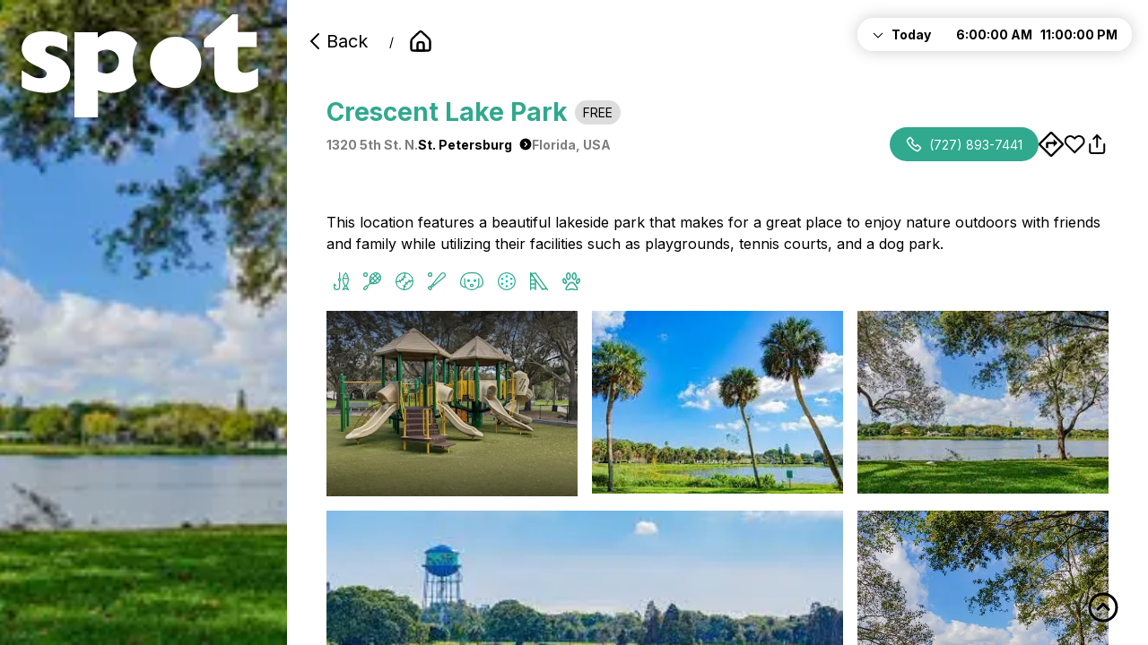

--- FILE ---
content_type: text/html; charset=utf-8
request_url: https://www.spotfitness.app/spots/spot/62f29dad6c51801b58159255
body_size: 45541
content:
<!DOCTYPE html><html><head><meta charSet="utf-8" data-next-head=""/><meta name="viewport" content="width=device-width" data-next-head=""/><meta property="og:image" content="https://spotfitness-prod.s3.amazonaws.com/spot/fsdfsd-1662566712473.jpeg" data-next-head=""/><title data-next-head="">Crescent Lake Park</title><meta name="description" content="This location features a beautiful lakeside park that makes for a great place to enjoy nature outdoors with friends and family while utilizing their facilities such as playgrounds, tennis courts, and a dog park." data-next-head=""/><link rel="apple-touch-icon" sizes="57x57" href="/apple-icon-57x57.png"/><link rel="apple-touch-icon" sizes="60x60" href="/apple-icon-60x60.png"/><link rel="apple-touch-icon" sizes="72x72" href="/apple-icon-72x72.png"/><link rel="apple-touch-icon" sizes="76x76" href="/apple-icon-76x76.png"/><link rel="apple-touch-icon" sizes="114x114" href="/apple-icon-114x114.png"/><link rel="apple-touch-icon" sizes="120x120" href="/apple-icon-120x120.png"/><link rel="apple-touch-icon" sizes="144x144" href="/apple-icon-144x144.png"/><link rel="apple-touch-icon" sizes="152x152" href="/apple-icon-152x152.png"/><link rel="apple-touch-icon" sizes="180x180" href="/apple-icon-180x180.png"/><link rel="icon" type="image/png" sizes="192x192" href="/android-icon-192x192.png"/><link rel="icon" type="image/png" sizes="32x32" href="/Favicon.png"/><link rel="icon" type="image/png" sizes="96x96" href="/Favicon.png"/><link rel="icon" type="image/png" sizes="16x16" href="/Favicon.png"/><link rel="manifest" href="/manifest.json"/><meta name="msapplication-TileColor" content="#ffffff"/><meta name="msapplication-TileImage" content="/ms-icon-144x144.png"/><meta name="theme-color" content="#30a98e" style="color:#30a98e"/><meta name="apple-mobile-web-app-status-bar-style" content="default"/><meta name="apple-mobile-web-app-title" content="SpotsFitness"/><meta name="apple-mobile-web-app-capable" content="yes"/><link rel="preload" href="/_next/static/media/e4af272ccee01ff0-s.p.woff2" as="font" type="font/woff2" crossorigin="anonymous" data-next-font="size-adjust"/><link rel="preload" href="/_next/static/css/1dbdd7f1ca00a2d1.css" as="style"/><link rel="preload" href="/_next/static/css/b099a885cb673491.css" as="style"/><script defer="" data-domain="spotfitness.app, beta.spotfitness.app, spotfitnessapp.vercel.app" src="https://plausible.io/js/script.outbound-links.js"></script><link rel="stylesheet" href="/_next/static/css/1dbdd7f1ca00a2d1.css" data-n-g=""/><link rel="stylesheet" href="/_next/static/css/b099a885cb673491.css" data-n-p=""/><noscript data-n-css=""></noscript><script defer="" noModule="" src="/_next/static/chunks/polyfills-42372ed130431b0a.js"></script><script src="/_next/static/chunks/webpack-8ca8a5242f5b012c.js" defer=""></script><script src="/_next/static/chunks/framework-4e51298db41fcfd4.js" defer=""></script><script src="/_next/static/chunks/main-0979cf138c9029af.js" defer=""></script><script src="/_next/static/chunks/pages/_app-905242fde6a4c856.js" defer=""></script><script src="/_next/static/chunks/961-52e83177fec05589.js" defer=""></script><script src="/_next/static/chunks/526-0d123f5741f217a8.js" defer=""></script><script src="/_next/static/chunks/330-3b617f3e5c69f0fa.js" defer=""></script><script src="/_next/static/chunks/485-a7a8344f025f37cf.js" defer=""></script><script src="/_next/static/chunks/pages/spots/spot/%5Bid%5D-77f2da98d5b842cc.js" defer=""></script><script src="/_next/static/pMdZ6l5t-khDFVW-rCmZ7/_buildManifest.js" defer=""></script><script src="/_next/static/pMdZ6l5t-khDFVW-rCmZ7/_ssgManifest.js" defer=""></script></head><body><script>document.documentElement.insertAdjacentHTML('afterbegin', '<!-- Design & Development by Roozbeh Meghdadi. https://NZO.Studio -->');</script><link rel="preload" as="image" href="/images/DownloadAppStoreButton.png"/><link rel="preload" as="image" href="/images/GooglePlayButton.png"/><div id="__next"><div id="spots/spot/[id]" class="layout __className_f367f3"><style>
    #nprogress {
      pointer-events: none;
    }
    #nprogress .bar {
      background: #29D;
      position: fixed;
      z-index: 9999;
      top: 0;
      left: 0;
      width: 100%;
      height: 8px;
    }
    #nprogress .peg {
      display: block;
      position: absolute;
      right: 0px;
      width: 100px;
      height: 100%;
      box-shadow: 0 0 10px #29D, 0 0 5px #29D;
      opacity: 1;
      -webkit-transform: rotate(3deg) translate(0px, -4px);
      -ms-transform: rotate(3deg) translate(0px, -4px);
      transform: rotate(3deg) translate(0px, -4px);
    }
    #nprogress .spinner {
      display: block;
      position: fixed;
      z-index: 1031;
      top: 15px;
      right: 15px;
    }
    #nprogress .spinner-icon {
      width: 18px;
      height: 18px;
      box-sizing: border-box;
      border: solid 2px transparent;
      border-top-color: #29D;
      border-left-color: #29D;
      border-radius: 50%;
      -webkit-animation: nprogresss-spinner 400ms linear infinite;
      animation: nprogress-spinner 400ms linear infinite;
    }
    .nprogress-custom-parent {
      overflow: hidden;
      position: relative;
    }
    .nprogress-custom-parent #nprogress .spinner,
    .nprogress-custom-parent #nprogress .bar {
      position: absolute;
    }
    @-webkit-keyframes nprogress-spinner {
      0% {
        -webkit-transform: rotate(0deg);
      }
      100% {
        -webkit-transform: rotate(360deg);
      }
    }
    @keyframes nprogress-spinner {
      0% {
        transform: rotate(0deg);
      }
      100% {
        transform: rotate(360deg);
      }
    }
  </style><div class="main"><div class="appStoresLinks mobileBanner"><a target="_blank" href="https://apps.apple.com/us/app/spot-fitness-app-get-active/id1615547012"><img src="/images/DownloadAppStoreButton.png" width="100" alt="Spots" title="Spots"/></a><a target="_blank" href="https://play.google.com/store/apps/details?id=com.spotfitness.app"><img src="/images/GooglePlayButton.png" width="100" alt="Spots" title="Spots"/></a></div><aside style="position:relative"><a class="logo" style="position:absolute" href="/spots"><svg viewBox="0 0 458 200" fill="none" xmlns="http://www.w3.org/2000/svg" style="padding:var(--mediumSpace) var(--largeSpace);z-index:1"><path d="M418.611 0V34.4564H454.933V63.5603H418.563V66.7144C418.563 77.8017 418.468 88.8889 418.563 99.9761C418.659 111.159 426.238 114.456 435.151 113.309C443.302 112.258 450.357 108.626 457.65 104.373V123.059C457.65 127.455 457.412 131.852 457.746 136.201C457.936 138.781 456.84 140.119 454.981 141.314C444.685 147.814 433.674 151.541 421.328 152.21C410.46 152.784 400.307 151.063 390.678 146.38C381.526 141.935 375.711 134.671 374.042 124.444C373.47 120.86 373.041 117.18 372.994 113.548C372.898 97.0609 372.994 80.5735 372.994 63.7993H352.926C352.926 58.8769 352.401 54.1935 353.164 49.7013C353.498 47.6941 356.215 46.0215 358.026 44.3966C362.411 40.4301 366.845 36.6069 371.278 32.6882C377.236 27.4313 383.194 22.2222 389.105 16.9653C393.109 13.4289 397.065 9.84468 401.069 6.21266C403.119 4.34886 405.121 2.43728 407.219 0.621266C407.6 0.286738 408.172 0.0955794 408.696 0.0477897C411.938 0 415.179 0.0477897 418.706 0.0477897L418.611 0Z" fill="#31A78C"></path><path d="M88.5177 72.4014C84.9904 70.5376 81.892 68.8172 78.746 67.2401C71.5483 63.5125 64.0169 61.1708 55.8658 60.9796C53.0535 60.9319 50.4318 61.8876 48.3821 63.8948C44.9024 67.2879 45.2361 72.6403 49.5261 74.8387C54.9601 77.6105 60.6802 79.8566 66.3526 82.1027C77.3636 86.4516 86.468 92.8554 91.5684 103.99C96.7165 115.221 94.3331 130.179 85.5624 139.068C78.4123 146.38 69.8799 150.203 59.9652 151.398C55.3415 151.971 50.6224 152.688 45.9987 152.449C31.0313 151.732 16.4452 149.295 2.86005 142.509C1.14403 141.649 0.476696 140.597 0.524363 138.638C0.619697 129.319 0.57203 120 0.524363 110.681C0.524363 109.964 0.524363 109.247 0.524363 108.578C6.53041 112.258 12.1551 116.033 18.1135 119.235C24.0719 122.437 30.5546 124.301 37.4663 124.014C42.3284 123.823 47.4764 121.147 48.3344 117.371C49.2878 113.166 48.0007 109.916 42.9957 107.288C36.3223 103.799 29.4583 100.693 22.7849 97.2042C15.4441 93.3333 8.53243 88.8888 4.33773 81.3381C-1.14398 71.5412 -1.04865 61.6009 4.14706 51.8996C9.81944 41.2425 19.5435 36.4157 30.9359 34.0262C39.945 32.1147 49.0018 32.7837 58.0108 33.1182C67.8302 33.4528 77.173 36.7025 86.182 40.7168C87.8981 41.4814 88.6131 42.4372 88.5654 44.4922C88.4224 53.62 88.5177 62.7479 88.5177 72.4014Z" fill="#31A78C"></path><path fill-rule="evenodd" clip-rule="evenodd" d="M222.984 129.098C222.365 129.949 221.717 130.788 221.037 131.613C212.6 141.888 201.732 148.339 188.719 150.824C183.428 151.828 177.994 152.545 172.655 152.449C164.313 152.354 156.114 150.633 147.916 147.431V200H102.441V34.6953H147.439V45.0179C147.781 44.8545 148.101 44.7246 148.395 44.6053C148.961 44.3758 149.43 44.1854 149.775 43.871C156.401 38.5185 163.741 34.1697 172.226 33.2617C187.479 31.589 201.875 33.8829 214.078 44.5878C217.895 47.9325 221.112 51.6053 223.773 55.576C218.089 66.8677 214.887 79.6301 214.887 93.1421C214.887 106.016 217.794 118.209 222.984 129.098ZM147.783 97.5317C147.778 95.6732 147.773 93.813 147.773 91.9474L147.82 91.8996C147.82 90.3731 147.813 88.8428 147.805 87.3096C147.785 83.467 147.766 79.6068 147.868 75.7467C147.868 74.7431 148.392 73.2139 149.155 72.7837C158.069 68.0048 167.221 67.0968 176.611 71.3501C184.858 75.0777 188.528 83.4886 188.29 91.9952C188.099 98.7814 185.906 104.468 180.711 108.961C176.993 112.21 172.703 113.931 167.936 114.456C161.739 115.125 155.781 114.122 149.965 111.876C148.345 111.254 147.773 110.442 147.773 108.674C147.805 104.948 147.794 101.243 147.783 97.5317Z" fill="#31A78C"></path><path d="M298.16 142.843C325.538 142.843 347.733 120.591 347.733 93.1421C347.733 65.6929 325.538 43.4408 298.16 43.4408C270.781 43.4408 248.586 65.6929 248.586 93.1421C248.586 120.591 270.781 142.843 298.16 142.843Z" fill="#3A257E"></path></svg></a><img alt="Crescent Lake Park" title="Crescent Lake Park" loading="lazy" width="250" height="150" decoding="async" data-nimg="1" style="color:transparent" srcSet="/_next/image?url=https%3A%2F%2Fspotfitness-prod.s3.amazonaws.com%2Fspot%2Ffsdfsd-1662566712473.jpeg&amp;w=256&amp;q=75 1x, /_next/image?url=https%3A%2F%2Fspotfitness-prod.s3.amazonaws.com%2Fspot%2Ffsdfsd-1662566712473.jpeg&amp;w=640&amp;q=75 2x" src="/_next/image?url=https%3A%2F%2Fspotfitness-prod.s3.amazonaws.com%2Fspot%2Ffsdfsd-1662566712473.jpeg&amp;w=640&amp;q=75"/></aside><main class="pageGrid"><div class="content"><div class="breadcrumb" id="top"><a class="button text backButton" href="/spots/spot/62f29dad6c51801b58159255#"><svg xmlns="http://www.w3.org/2000/svg" width="36" height="36" viewBox="0 0 24 24" fill="none" stroke="currentColor" stroke-width="2" stroke-linecap="round" stroke-linejoin="round" class="ai ai-ChevronLeft"><path d="M15 4l-8 8 8 8" fill="none"></path></svg>Back</a>/<a class="button text " href="/"><svg xmlns="http://www.w3.org/2000/svg" width="36" height="36" viewBox="0 0 24 24" fill="none" stroke="currentColor" stroke-width="2" stroke-linecap="round" stroke-linejoin="round" class="ai ai-HomeAlt1 icon"><path d="M21 19v-6.733a4 4 0 0 0-1.245-2.9L13.378 3.31a2 2 0 0 0-2.755 0L4.245 9.367A4 4 0 0 0 3 12.267V19a2 2 0 0 0 2 2h14a2 2 0 0 0 2-2z" style="fill:none"></path><path d="M9 15a2 2 0 0 1 2-2h2a2 2 0 0 1 2 2v6H9v-6z"></path></svg></a></div><div class="title" style="padding:var(--mediumSpace) 0;margin-bottom:var(--largeSpace)"><h1 style="display:flex;align-items:center;gap:var(--smallSpace);flex-wrap:wrap;width:100%">Crescent Lake Park<span class="tag grey">Free</span></h1><div class="address">1320 5th St. N.<a class="button text inline" href="/spots/city/St.%20Petersburg">St. Petersburg<svg xmlns="http://www.w3.org/2000/svg" width="36" height="36" viewBox="0 0 24 24" fill="currentColor" stroke-width="2" class="ai ai-CircleChevronRightFill icon inline" style="margin-left:var(--smallSpace)"><path fill-rule="evenodd" clip-rule="evenodd" d="M12 1C5.925 1 1 5.925 1 12s4.925 11 11 11 11-4.925 11-11S18.075 1 12 1zM9.793 8.707a1 1 0 0 1 1.414-1.414l4 4a1 1 0 0 1 0 1.414l-4 4a1 1 0 0 1-1.414-1.414L13.086 12 9.793 8.707z"></path></svg></a>Florida<!-- -->, <!-- -->USA</div><div class="actions"><div class="content"><a href="tel:(727) 893-7441" class="button iconButton phonenumber"><svg xmlns="http://www.w3.org/2000/svg" width="36" height="36" viewBox="0 0 24 24" fill="none" stroke="currentColor" stroke-width="2" stroke-linecap="round" stroke-linejoin="round" class="ai ai-Phone icon"><path d="M10.554 6.24L7.171 2.335c-.39-.45-1.105-.448-1.558.006L2.831 5.128c-.828.829-1.065 2.06-.586 3.047a29.207 29.207 0 0 0 13.561 13.58c.986.479 2.216.242 3.044-.587l2.808-2.813c.455-.455.456-1.174.002-1.564l-3.92-3.365c-.41-.352-1.047-.306-1.458.106l-1.364 1.366a.462.462 0 0 1-.553.088 14.557 14.557 0 0 1-5.36-5.367.463.463 0 0 1 .088-.554l1.36-1.361c.412-.414.457-1.054.101-1.465z"></path></svg><span>(727) 893-7441</span></a><button class="button text" style="padding:0" data-state="closed"><svg xmlns="http://www.w3.org/2000/svg" viewBox="0 0 22.201 22.201" class="icon"><path d="M7.524 9.092a.894.894 0 0 0-.894.866V14.476h1.839v-3.549h4.822v2.464l3.337-3.308.071-.071-3.408-3.407v2.488H7.524"></path><path d="M22.086 10.427a1.473 1.473 0 0 0-.352-.57L12.344.465a1.477 1.477 0 0 0-.569-.35 2.034 2.034 0 0 0-1.347 0 1.457 1.457 0 0 0-.572.351L.466 9.857a1.451 1.451 0 0 0-.351.569 2.04 2.04 0 0 0 0 1.347 1.458 1.458 0 0 0 .352.571l9.39 9.391a1.5 1.5 0 0 0 .57.351 2.009 2.009 0 0 0 .673.115 2 2 0 0 0 .673-.115 1.477 1.477 0 0 0 .572-.352l9.39-9.39a1.486 1.486 0 0 0 .351-.569 2.037 2.037 0 0 0 0-1.348m-1.738.674L11.1 20.349l-4.625-4.623L1.851 11.1 11.1 1.853Z"></path></svg></button><button class="button text" style="padding:0"><svg width="25" height="24" viewBox="0 0 25 24" fill="none" xmlns="http://www.w3.org/2000/svg"><g clip-path="url(#clip0_170_1003)"><path d="M21.0159 4.60999C20.5051 4.099 19.8987 3.69364 19.2313 3.41708C18.5638 3.14052 17.8484 2.99817 17.1259 2.99817C16.4034 2.99817 15.688 3.14052 15.0205 3.41708C14.3531 3.69364 13.7467 4.099 13.2359 4.60999L12.1759 5.66999L11.1159 4.60999C10.0842 3.5783 8.68493 2.9987 7.2259 2.9987C5.76687 2.9987 4.36759 3.5783 3.3359 4.60999C2.30421 5.64169 1.72461 7.04096 1.72461 8.49999C1.72461 9.95903 2.30421 11.3583 3.3359 12.39L4.3959 13.45L12.1759 21.23L19.9559 13.45L21.0159 12.39C21.5269 11.8792 21.9323 11.2728 22.2088 10.6053C22.4854 9.93789 22.6277 9.22248 22.6277 8.49999C22.6277 7.77751 22.4854 7.0621 22.2088 6.39464C21.9323 5.72718 21.5269 5.12075 21.0159 4.60999V4.60999Z" stroke="black" stroke-width="2" stroke-linecap="round" stroke-linejoin="round"></path></g><defs><clipPath id="clip0_170_1003"><rect width="24" height="24" fill="white" transform="translate(0.175781)"></rect></clipPath></defs></svg></button><button class="button text" style="padding:0"><svg width="25" height="24" viewBox="0 0 25 24" fill="none" xmlns="http://www.w3.org/2000/svg"><path d="M4.17578 12V20C4.17578 20.5304 4.38649 21.0391 4.76157 21.4142C5.13664 21.7893 5.64535 22 6.17578 22H18.1758C18.7062 22 19.2149 21.7893 19.59 21.4142C19.9651 21.0391 20.1758 20.5304 20.1758 20V12" stroke="black" stroke-width="2" stroke-linecap="round" stroke-linejoin="round"></path><path d="M16.1758 6L12.1758 2L8.17578 6" stroke="black" stroke-width="2" stroke-linecap="round" stroke-linejoin="round"></path><path d="M12.1758 2V15" stroke="black" stroke-width="2" stroke-linecap="round" stroke-linejoin="round"></path></svg></button></div></div></div><div class="header"><div class="deal" style="display:flex;flex-direction:column;grid-column:1/-1"></div><p class="description">This location features a beautiful lakeside park that makes for a great place to enjoy nature outdoors with friends and family while utilizing their facilities such as playgrounds, tennis courts, and a dog park.</p><div class="hours"><div class="collapsible-wrapper "><div data-state="closed"><div class="collapsible-trigger " type="button" aria-controls="radix-_R_7ehm_" aria-expanded="false" data-state="closed"><div class="grid today" style="font-weight:bold"><span style="display:flex;align-items:center"><svg xmlns="http://www.w3.org/2000/svg" width="36" height="36" viewBox="0 0 24 24" fill="none" stroke="currentColor" stroke-width="2" stroke-linecap="round" stroke-linejoin="round" class="ai ai-ChevronDown icon inline" style="margin-right:var(--smallSpace)"><path d="M4 9l8 8 8-8"></path></svg>Today</span><span>6:00:00 AM</span><span>11:00:00 PM</span></div></div><div data-state="closed" id="radix-_R_7ehm_" hidden="" class="collapsible-content"></div></div></div></div></div><div class="tagsStacked"><div class="tag"><div data-state="closed"><svg id="Fishing_Icon" data-name="Fishing Icon" xmlns="http://www.w3.org/2000/svg" width="17.499" height="20" viewBox="0 0 17.499 20">
  <path id="Path_37" data-name="Path 37" d="M409.322,882.5a.616.616,0,0,0-.873,0,11.252,11.252,0,0,0-.945,14.795l-2.253,4.095a.628.628,0,0,0,.076.716.612.612,0,0,0,.694.167l2.865-1.157,2.865,1.157a.6.6,0,0,0,.23.045.614.614,0,0,0,.464-.213.628.628,0,0,0,.076-.716l-2.253-4.095a11.252,11.252,0,0,0-.945-14.795Zm-.436,1.353a9.871,9.871,0,0,1,2.234,4.433,9.794,9.794,0,0,1-4.468,0A9.872,9.872,0,0,1,408.886,883.851Zm1.706,16.608-1.477-.6a.6.6,0,0,0-.459,0l-1.477.6,1.19-2.161c.028.029.052.06.08.089a.617.617,0,0,0,.873,0c.029-.029.053-.06.081-.089Zm-1.5-3.679a.584.584,0,0,0-.092.115c-.039.045-.072.094-.112.139-.04-.045-.073-.094-.112-.139a.581.581,0,0,0-.092-.115,9.914,9.914,0,0,1-2.271-6.337q0-.467.042-.926a10.044,10.044,0,0,0,4.866,0c.027.306.042.614.042.926A9.914,9.914,0,0,1,409.09,896.78Z" transform="translate(-395.099 -882.317)" fill="#01c1b3"/>
  <path id="Path_38" data-name="Path 38" d="M415.584,893.3a.619.619,0,1,0,0-1.237h-.012a.614.614,0,0,0-.613.619A.624.624,0,0,0,415.584,893.3Z" transform="translate(-401.155 -888.305)" fill="#01c1b3"/>
  <path id="Path_39" data-name="Path 39" d="M381.251,897.674a.615.615,0,0,0,.875-.024.63.63,0,0,0-.024-.884l-1.857-1.775a.617.617,0,0,0-.669-.12.625.625,0,0,0-.375.574v3.125a3.713,3.713,0,1,0,7.426,0v-6.365a1.87,1.87,0,0,0,0-3.52v-5.739a.619.619,0,1,0-1.238,0v5.739a1.87,1.87,0,0,0,0,3.52v6.365a2.475,2.475,0,1,1-4.951,0V896.9Zm4.757-7.854a.625.625,0,1,1-.619.625A.623.623,0,0,1,386.008,889.82Z" transform="translate(-379.201 -882.32)" fill="#01c1b3"/>
</svg>
</div></div><div class="tag"><div data-state="closed"><svg xmlns="http://www.w3.org/2000/svg" width="19.97" height="20" viewBox="0 0 19.97 20">
  <g id="Tennis_Icon" data-name="Tennis Icon" transform="translate(0)">
    <path id="Path_31" data-name="Path 31" d="M121.637,1741.444a6.945,6.945,0,0,0,2.707-.7.613.613,0,0,0,.218-.124,6.907,6.907,0,0,0,2.923-2.741s.007,0,.01-.006a.605.605,0,0,0,.152-.283,6.633,6.633,0,0,0,.42-5.7.609.609,0,0,0-.107-.219,5.233,5.233,0,0,0-2.764-2.765.609.609,0,0,0-.222-.109,6.632,6.632,0,0,0-5.7.419.605.605,0,0,0-.284.152s0,.008-.007.01a6.931,6.931,0,0,0-2.746,2.93.611.611,0,0,0-.118.21,6.933,6.933,0,0,0-.7,2.709l-.236,5.571-2.191,2.191a1.862,1.862,0,0,0-2.12.352l-1.767,1.768a1.875,1.875,0,0,0,2.651,2.651l1.767-1.767a1.854,1.854,0,0,0,.362-2.129l2.181-2.182Zm-.765-3.685-1.839,1.839a4,4,0,0,1-1.769-1.767l1.84-1.84Zm-.884-2.652,1.928-1.928,1.767,1.768-1.928,1.928Zm1.6,5.087a5.252,5.252,0,0,1-1.257-.122l1.43-1.43,1.273,1.273A5.6,5.6,0,0,1,121.583,1740.195Zm-4.8-3.654a5.071,5.071,0,0,1-.118-1.262,5.616,5.616,0,0,1,.278-1.444l1.273,1.273Zm.335,3.2a5.737,5.737,0,0,0,.75.613l-1.422.061.061-1.43A5.766,5.766,0,0,0,117.123,1739.74Zm7.127-.371-1.61-1.61,1.928-1.929,1.691,1.692a5.888,5.888,0,0,1-2.009,1.847Zm2.617-3.007-1.415-1.415,1.724-1.724A5.438,5.438,0,0,1,126.866,1736.362Zm-.163-4.435-2.135,2.136L122.8,1732.3l2.135-2.136a4,4,0,0,1,1.767,1.767Zm-4.094-2.368a5.084,5.084,0,0,1,1.042.117l-1.736,1.736-1.424-1.424A5.651,5.651,0,0,1,122.609,1729.559Zm-4.161,1.784a6.31,6.31,0,0,1,.895-.737l1.689,1.689-1.928,1.929-1.611-1.611A6.249,6.249,0,0,1,118.448,1731.343Zm-5.809,13.764-1.767,1.768a.641.641,0,0,1-.884,0,.625.625,0,0,1,0-.884l1.767-1.768a.623.623,0,0,1,.881,0l0,0,0,0a.622.622,0,0,1,0,.88Z" transform="translate(-108.556 -1728.307)" fill="#01c1b3"/>
    <path id="Path_32" data-name="Path 32" d="M111.128,1733.408a2.574,2.574,0,1,0-2.574-2.574A2.577,2.577,0,0,0,111.128,1733.408Zm0-3.861a1.287,1.287,0,1,1-1.287,1.287A1.288,1.288,0,0,1,111.128,1729.547Z" transform="translate(-108.554 -1728.26)" fill="#01c1b3"/>
  </g>
</svg>
</div></div><div class="tag"><div data-state="closed"><svg xmlns="http://www.w3.org/2000/svg" width="20" height="20.004" viewBox="0 0 20 20.004">
  <path id="Softball_Icon" data-name="Softball Icon" d="M655.551,1530.162c0,.011,0,.021,0,.032a10,10,0,0,0,9.343,9.377c.009,0,.017,0,.026,0h.04c.187.01.372.029.561.029a10.012,10.012,0,0,0,10-10c0-.186-.018-.369-.028-.552,0,0,0-.005,0-.008s0-.021,0-.032a10,10,0,0,0-9.4-9.381h-.006c-.187-.01-.372-.028-.561-.028a10.012,10.012,0,0,0-10,10c0,.186.018.368.028.552C655.553,1530.157,655.551,1530.16,655.551,1530.162Zm9.974,8.191a8.631,8.631,0,0,1,.325-2.313l.612.354a.625.625,0,0,0,.625-1.083l-.818-.473a8.809,8.809,0,0,1,1.4-2.2l.534.534a.625.625,0,0,0,.884-.884l-.527-.527a8.8,8.8,0,0,1,2.253-1.423l.4.8a.625.625,0,0,0,1.118-.559l-.33-.66a8.614,8.614,0,0,1,2.27-.294A8.761,8.761,0,0,1,665.525,1538.354Zm8.651-10a9.949,9.949,0,0,0-2.743.412l-.348-.7a.625.625,0,1,0-1.118.559l.286.573a10,10,0,0,0-2.582,1.66l-.454-.453a.625.625,0,0,0-.883.884l.453.453a10.013,10.013,0,0,0-1.6,2.463l-.6-.345a.625.625,0,0,0-.625,1.083l.761.44a9.975,9.975,0,0,0-.444,2.865,8.757,8.757,0,0,1-7.406-7.407,9.945,9.945,0,0,0,3.277-.594l.44.879a.625.625,0,0,0,1.118-.559l-.408-.815a10.04,10.04,0,0,0,2.078-1.417l.453.453a.625.625,0,1,0,.884-.884l-.454-.454a10.013,10.013,0,0,0,1.417-2.079l.815.408a.632.632,0,0,0,.28.066.625.625,0,0,0,.28-1.184l-.879-.44a9.922,9.922,0,0,0,.594-3.278A8.756,8.756,0,0,1,674.176,1528.357Zm-8.651-7.507a8.7,8.7,0,0,1-.473,2.815l-.5-.249a.625.625,0,0,0-.559,1.118l.568.284a8.763,8.763,0,0,1-1.183,1.754l-.538-.538a.625.625,0,0,0-.884.884l.538.538a8.776,8.776,0,0,1-1.753,1.184l-.284-.568a.625.625,0,1,0-1.118.559l.249.5a8.7,8.7,0,0,1-2.815.473A8.761,8.761,0,0,1,665.525,1520.85Z" transform="translate(-655.525 -1519.6)" fill="#01c1b3"/>
</svg>
</div></div><div class="tag"><div data-state="closed"><svg xmlns="http://www.w3.org/2000/svg" width="20" height="20.002" viewBox="0 0 20 20.002">
  <g id="Baseball_Icon" data-name="Baseball Icon" transform="translate(0 0)">
    <path id="Path_23" data-name="Path 23" d="M120.674,469.155a3.118,3.118,0,0,0-2.42,1.141.509.509,0,0,0-.043.057l-11.786,14.339a1.869,1.869,0,0,0-2.077,3.033l.884.884a1.869,1.869,0,0,0,3.032-2.078L122.6,474.744a.668.668,0,0,0,.058-.043,3.129,3.129,0,0,0-1.983-5.546ZM107.4,485.473l1.954-2.377.505.505-2.377,1.954Zm-.4,2.252a.624.624,0,0,1-.884,0l-.884-.884a.625.625,0,0,1,.884-.885l.884.884A.626.626,0,0,1,107,487.725Zm14.915-14.032a.553.553,0,0,0-.05.037L110.829,482.8l-.678-.678,9.072-11.036a.516.516,0,0,0,.037-.049,1.879,1.879,0,1,1,2.654,2.652Z" transform="translate(-103.799 -469.155)" fill="#01c1b3"/>
    <path id="Path_24" data-name="Path 24" d="M106.373,474.3a2.574,2.574,0,1,0-2.574-2.574A2.577,2.577,0,0,0,106.373,474.3Zm0-3.862a1.287,1.287,0,1,1-1.287,1.287A1.289,1.289,0,0,1,106.373,470.442Z" transform="translate(-103.799 -469.155)" fill="#01c1b3"/>
  </g>
</svg>
</div></div><div class="tag"><div data-state="closed"><svg xmlns="http://www.w3.org/2000/svg" width="21.003" height="16.589" viewBox="0 0 21.003 16.589">
  <g id="Dog_Park_Icon" data-name="Dog Park Icon" transform="translate(0.501 -1.5)">
    <path id="Ellipse_134" data-name="Ellipse 134" d="M1.28-.5A1.624,1.624,0,0,1,3.06.954,1.624,1.624,0,0,1,1.28,2.409,1.624,1.624,0,0,1-.5.954,1.624,1.624,0,0,1,1.28-.5Zm0,1.909c.446,0,.78-.24.78-.454S1.726.5,1.28.5.5.74.5.954.834,1.409,1.28,1.409Z" transform="translate(8.72 12.671)" fill="#01c1b3"/>
    <circle id="Ellipse_135" data-name="Ellipse 135" cx="1.262" cy="1.262" r="1.262" transform="translate(5.896 7.992)" fill="#01c1b3"/>
    <path id="Union_24" data-name="Union 24" d="M-1085.211,14.816a6.673,6.673,0,0,1-.468-.494.5.5,0,0,1-.207.039,5.026,5.026,0,0,1-4.244-1.861c-1.513-2.111-.611-5.2-.532-5.456a9.3,9.3,0,0,1,4.378-6.057,7.623,7.623,0,0,1,3.1-.986h5.365a7.623,7.623,0,0,1,3.1.986,9.3,9.3,0,0,1,4.379,6.057c.079.257.981,3.345-.532,5.456a5.026,5.026,0,0,1-4.244,1.861h-.012a.5.5,0,0,1-.2-.04,6.7,6.7,0,0,1-.469.494,6.594,6.594,0,0,1-4.712,1.773A6.6,6.6,0,0,1-1085.211,14.816Zm-1.207-9.045v4.25a4.319,4.319,0,0,0,.249,1.45,5.764,5.764,0,0,0,5.67,4.118,5.77,5.77,0,0,0,5.671-4.118,4.342,4.342,0,0,0,.248-1.45V5.771a.5.5,0,0,1,.5-.5.5.5,0,0,1,.5.5v4.25a5.322,5.322,0,0,1-.306,1.784,8.451,8.451,0,0,1-.72,1.528,3.807,3.807,0,0,0,2.925-1.415c1.258-1.755.4-4.558.387-4.586l-.007-.023a8.309,8.309,0,0,0-3.9-5.448,6.714,6.714,0,0,0-2.648-.86h-5.294a6.824,6.824,0,0,0-2.69.884,8.324,8.324,0,0,0-3.861,5.424l-.007.023c-.009.028-.867,2.841.389,4.59a3.813,3.813,0,0,0,2.923,1.411,8.421,8.421,0,0,1-.72-1.528,5.322,5.322,0,0,1-.306-1.784V5.771a.5.5,0,0,1,.5-.5A.5.5,0,0,1-1086.418,5.771Z" transform="translate(1090.499 1.5)" fill="#01c1b3"/>
    <circle id="Ellipse_136" data-name="Ellipse 136" cx="1.262" cy="1.262" r="1.262" transform="translate(11.58 7.992)" fill="#01c1b3"/>
  </g>
</svg>
</div></div><div class="tag"><div data-state="closed"><svg xmlns="http://www.w3.org/2000/svg" width="20" height="20" viewBox="0 0 20 20">
  <g id="Pickleball_Icon" data-name="Pickleball Icon" transform="translate(-1304.73 -1119.925)">
    <path id="Path_324" data-name="Path 324" d="M1314.73,1121.125a8.8,8.8,0,1,1-8.8,8.8,8.81,8.81,0,0,1,8.8-8.8m0-1.2a10,10,0,1,0,10,10,10,10,0,0,0-10-10Z" fill="#01c1b3"/>
    <circle id="Ellipse_157" data-name="Ellipse 157" cx="1.381" cy="1.381" r="1.381" transform="translate(1313.349 1128.545)" fill="#01c1b3"/>
    <ellipse id="Ellipse_158" data-name="Ellipse 158" cx="1.381" cy="1.25" rx="1.381" ry="1.25" transform="translate(1308.229 1131.437)" fill="#01c1b3"/>
    <ellipse id="Ellipse_159" data-name="Ellipse 159" cx="1.381" cy="1.25" rx="1.381" ry="1.25" transform="translate(1308.229 1125.914)" fill="#01c1b3"/>
    <ellipse id="Ellipse_160" data-name="Ellipse 160" cx="1.381" cy="1.25" rx="1.381" ry="1.25" transform="translate(1318.468 1131.437)" fill="#01c1b3"/>
    <ellipse id="Ellipse_161" data-name="Ellipse 161" cx="1.381" cy="1.25" rx="1.381" ry="1.25" transform="translate(1318.468 1125.914)" fill="#01c1b3"/>
    <ellipse id="Ellipse_162" data-name="Ellipse 162" cx="1.381" cy="1.25" rx="1.381" ry="1.25" transform="translate(1313.349 1123.186)" fill="#01c1b3"/>
    <ellipse id="Ellipse_163" data-name="Ellipse 163" cx="1.381" cy="1.25" rx="1.381" ry="1.25" transform="translate(1313.349 1134.068)" fill="#01c1b3"/>
  </g>
</svg>
</div></div><div class="tag"><div data-state="closed"><svg xmlns="http://www.w3.org/2000/svg" width="20.4" height="20.4" viewBox="0 0 20.4 20.4">
  <path id="Playground_Icon" data-name="Playground Icon" d="M-795.869,30.107l-.39-.545h-3.781a.7.7,0,0,1-.279.708.7.7,0,0,1-.406.13.7.7,0,0,1-.571-.293l-6.877-9.626V29.7a.7.7,0,0,1-.7.7.7.7,0,0,1-.7-.7V28.433H-813.6V29.7a.7.7,0,0,1-.7.7.7.7,0,0,1-.7-.7V10.723a.706.706,0,0,1,.022-.2v0l0-.013v0l0-.011,0-.006,0-.01,0-.006,0-.011,0,0,0-.012v0l.006-.014h0a.7.7,0,0,1,.237-.3l.015-.011h0l.01-.007,0,0,.008-.005.006,0,.007,0,.013-.007.005,0,.008,0,.005,0,.008,0,.006,0,.008,0,.007,0,.007,0,.013-.006,0,0,.01,0,.005,0,.01,0,0,0,.013,0h0a.7.7,0,0,1,.278-.035h.032l.012,0h.006a.7.7,0,0,1,.479.3l.1.135h4.1a.7.7,0,0,1,.246-.316.7.7,0,0,1,.977.163l13.573,19a.7.7,0,0,1-.162.976.7.7,0,0,1-.407.13A.7.7,0,0,1-795.869,30.107Zm-1.389-1.945-11.656-16.315h-3.706l1.413,1.978.027.037,2.868,4.015.018.025,7.33,10.26Zm-12.315-1.13V23.938H-813.6v3.094Zm0-4.494v-3.1H-813.6v3.1Zm-.34-4.495-2.211-3.094H-813.6v3.094Zm-3.211-4.495-.475-.665v.665Z" transform="translate(815 -10)" fill="#01c1b3"/>
</svg>
</div></div><div class="tag"><div data-state="closed"><svg xmlns="http://www.w3.org/2000/svg" width="18" height="18" viewBox="0 0 18 18">
  <style>
		.s0 { fill: #000000 } 
	</style>
  <g id="Dog_Friendly_Icon" data-name="Dog Friendly Icon" transform="translate(208.755 -350.052)">
      <path class="s0" d="M -203.2530059814453 367.1150207519531 C -203.1663360595703 367.1150207519531 -203.0806121826172 367.0970764160156 -203.0027313232422 367.0620727539062 L -202.8760070800781 367.0052795410156 C -202.4936676025391 366.8337707519531 -202.0982971191406 366.6564331054688 -201.6773529052734 366.5020751953125 C -200.8975677490234 366.2152404785156 -200.1254425048828 366.0697937011719 -199.3824310302734 366.0697937011719 C -198.4823455810547 366.0697937011719 -197.6054534912109 366.2812194824219 -196.7761077880859 366.6982116699219 L -196.7676391601562 366.7024841308594 C -196.294677734375 366.9443359375 -195.7272644042969 367.0886840820312 -195.2497863769531 367.0886840820312 C -195.0397186279297 367.0886840820312 -194.9180297851562 367.058837890625 -194.8889617919922 367.0473327636719 L -194.8466644287109 367.0303039550781 L -194.8033599853516 367.0160827636719 C -194.5548400878906 366.9343566894531 -194.4490661621094 366.7715454101562 -194.4888458251953 366.5328063964844 C -194.5191192626953 366.3516540527344 -194.5762481689453 366.1747436523438 -194.6457214355469 366.0471801757812 C -195.4918212890625 364.4923095703125 -196.5149688720703 363.0247497558594 -197.7741394042969 361.5600891113281 C -198.0786590576172 361.2054748535156 -198.7542419433594 360.9671936035156 -199.4552612304688 360.9671936035156 C -200.1158905029297 360.9671936035156 -200.7027130126953 361.1704711914062 -200.9862213134766 361.4971008300781 C -201.8713226318359 362.5179443359375 -202.6903228759766 363.6719970703125 -203.3894653320312 364.6749572753906 C -203.796630859375 365.257568359375 -204.1105804443359 365.8320007324219 -204.3223419189453 366.3816528320312 C -204.3694915771484 366.5042114257812 -204.4114379882812 366.6763610839844 -204.3435363769531 366.8004760742188 C -204.2789916992188 366.9184265136719 -204.1075897216797 367.0163269042969 -203.8845977783203 367.062744140625 C -203.8071746826172 367.0782775878906 -203.7367248535156 367.096923828125 -203.6755828857422 367.1150207519531 L -203.2530059814453 367.1150207519531 M -203.2530059814453 368.5150146484375 L -203.8939971923828 368.5150146484375 C -203.9830017089844 368.4880065917969 -204.0709991455078 368.4530029296875 -204.1620025634766 368.4349975585938 C -205.4349975585938 368.1740112304688 -206.0959930419922 367.0929870605469 -205.6289978027344 365.8789978027344 C -205.3569946289062 365.1730041503906 -204.9709930419922 364.4939880371094 -204.5370025634766 363.8729858398438 C -203.75 362.7439880371094 -202.9440002441406 361.6180114746094 -202.0440063476562 360.5799865722656 C -200.8209838867188 359.1709899902344 -197.8970031738281 359.2680053710938 -196.7120056152344 360.6480102539062 C -195.4499969482422 362.1159973144531 -194.3399963378906 363.6799926757812 -193.4160003662109 365.3779907226562 C -193.2630004882812 365.6589965820312 -193.1609954833984 365.9849853515625 -193.1080017089844 366.302001953125 C -192.9530029296875 367.2319946289062 -193.4720001220703 368.052001953125 -194.3659973144531 368.3460083007812 C -195.0339965820312 368.6150512695312 -196.2980041503906 368.5150451660156 -197.4049987792969 367.9490051269531 C -198.6560211181641 367.3200073242188 -199.9190521240234 367.3470153808594 -201.1940002441406 367.8160095214844 C -201.6139984130859 367.9700012207031 -202.0220031738281 368.1570129394531 -202.4309997558594 368.3399963378906 C -202.6889953613281 368.4559936523438 -202.9700012207031 368.5150146484375 -203.2530059814453 368.5150146484375 Z"/>
      <path class="s0" d="M -202.7335357666016 351.4519958496094 C -202.9365692138672 351.5462951660156 -203.0980529785156 351.6794738769531 -203.2332916259766 351.8623352050781 C -204.0384521484375 352.9513244628906 -204.0047912597656 355.1467590332031 -203.1664581298828 356.212646484375 C -203.0064697265625 356.4161376953125 -202.8307952880859 356.5376281738281 -202.6965484619141 356.5376281738281 C -202.5713043212891 356.5376281738281 -202.4058380126953 356.4264221191406 -202.2526702880859 356.2386169433594 C -202.1131591796875 356.0680541992188 -201.9823608398438 355.8450317382812 -201.8743133544922 355.5934143066406 C -201.5348815917969 354.8032531738281 -201.4701080322266 353.9330749511719 -201.6818695068359 353.0066528320312 C -201.9089202880859 352.0122985839844 -202.2389221191406 351.634765625 -202.6609191894531 351.4519958496094 L -202.7335357666016 351.4519958496094 M -202.9909973144531 350.052001953125 L -202.4170074462891 350.052001953125 C -201.1179962158203 350.4559936523438 -200.5910034179688 351.4949951171875 -200.3170013427734 352.6950073242188 C -200.0500030517578 353.8630065917969 -200.1089935302734 355.031005859375 -200.5879974365234 356.14599609375 C -200.7369995117188 356.4930114746094 -200.9309997558594 356.8340148925781 -201.1690063476562 357.125 C -202.0709838867188 358.23095703125 -203.3839874267578 358.2009887695312 -204.2669982910156 357.0780029296875 C -205.5010070800781 355.5090026855469 -205.5420074462891 352.6300048828125 -204.3589935302734 351.0299987792969 C -204.0070037841797 350.5539855957031 -203.5500030517578 350.2340087890625 -202.9909973144531 350.052001953125 Z"/>
      <path class="s0" d="M -196.8362426757812 351.4519958496094 C -197.0518341064453 351.5474853515625 -197.2182922363281 351.6875915527344 -197.3624877929688 351.8917236328125 C -198.1350860595703 352.9855041503906 -198.1129913330078 355.0997619628906 -197.3177947998047 356.1603088378906 C -197.1065216064453 356.442138671875 -196.9063720703125 356.5425415039062 -196.7895050048828 356.5425415039062 C -196.6571960449219 356.5425415039062 -196.4863739013672 356.4131774902344 -196.3321228027344 356.1959228515625 C -195.5950927734375 355.1589965820312 -195.4662628173828 353.9991149902344 -195.9266967773438 352.5455627441406 C -196.1452789306641 351.8551635742188 -196.4554595947266 351.5859375 -196.7552947998047 351.4519958496094 L -196.8362426757812 351.4519958496094 M -197.0820007324219 350.052001953125 L -196.5070037841797 350.052001953125 C -195.4739990234375 350.3779907226562 -194.9010009765625 351.1470031738281 -194.5919952392578 352.1229858398438 C -194.0500030517578 353.8340148925781 -194.1219940185547 355.5029907226562 -195.1909942626953 357.0069885253906 C -196.0870056152344 358.2690124511719 -197.5070037841797 358.2420349121094 -198.4380035400391 357 C -199.5950012207031 355.4570007324219 -199.6219940185547 352.6640014648438 -198.5059967041016 351.0840148925781 C -198.1450042724609 350.572998046875 -197.6730041503906 350.2349853515625 -197.0820007324219 350.052001953125 Z"/>
      <path class="s0" d="M -192.2865295410156 357.2416381835938 C -192.3171081542969 357.2416381835938 -192.4314117431641 357.2502136230469 -192.6183013916016 357.360595703125 C -193.4449920654297 357.8486328125 -194.0903778076172 359.2967834472656 -193.8971405029297 360.2298889160156 C -193.8787231445312 360.3187561035156 -193.8516082763672 360.3866882324219 -193.8268127441406 360.4342041015625 C -193.6330718994141 360.403564453125 -193.4696197509766 360.3442993164062 -193.3898162841797 360.2894287109375 C -192.6270751953125 359.766357421875 -192.2353210449219 358.9960632324219 -192.1587219238281 357.8674926757812 C -192.1582946777344 357.8287353515625 -192.1574401855469 357.7900085449219 -192.1565246582031 357.7512817382812 C -192.1554412841797 357.7048645019531 -192.1539306640625 357.6412963867188 -192.1557922363281 357.6155090332031 C -192.1744537353516 357.3753356933594 -192.2437744140625 357.2662048339844 -192.267333984375 357.2428588867188 C -192.2710266113281 357.2422790527344 -192.2772827148438 357.2416381835938 -192.2865295410156 357.2416381835938 M -192.2865447998047 355.8416442871094 C -191.4739532470703 355.8416442871094 -190.8412933349609 356.4614562988281 -190.7599945068359 357.5069885253906 C -190.7489929199219 357.6430053710938 -190.7590026855469 357.7799987792969 -190.7590026855469 357.9169921875 C -190.8480072021484 359.364990234375 -191.3789978027344 360.6080017089844 -192.5980072021484 361.4440002441406 C -192.9660034179688 361.6969909667969 -193.4770050048828 361.8269958496094 -193.9299926757812 361.8510131835938 C -194.5770568847656 361.8843383789062 -195.1080017089844 361.2859802246094 -195.2680053710938 360.5140075683594 C -195.5829925537109 358.9930114746094 -194.6750030517578 356.9490051269531 -193.3300018310547 356.1549987792969 C -192.9692077636719 355.94189453125 -192.6133117675781 355.8416442871094 -192.2865447998047 355.8416442871094 Z"/>
      <path class="s0" d="M -207.2113952636719 357.2341003417969 C -207.241455078125 357.2687072753906 -207.3048095703125 357.3761291503906 -207.3421173095703 357.5865783691406 C -207.3458709716797 357.6147155761719 -207.3479156494141 357.692626953125 -207.3493957519531 357.7496948242188 C -207.3502807617188 357.7835693359375 -207.3512268066406 357.8174438476562 -207.3524017333984 357.8512878417969 C -207.2348175048828 359.1242065429688 -206.7936553955078 359.9151916503906 -205.9277038574219 360.4098815917969 C -205.8264770507812 360.4677734375 -205.7480316162109 360.4884338378906 -205.7083740234375 360.4884338378906 C -205.7083129882812 360.4884338378906 -205.708251953125 360.4884338378906 -205.7081909179688 360.4884338378906 C -205.6850433349609 360.4655151367188 -205.6323547363281 360.3858032226562 -205.6031341552734 360.2224731445312 C -205.4324798583984 359.2684020996094 -206.0176239013672 357.9183349609375 -206.8306732177734 357.3900146484375 C -207.0523071289062 357.2460327148438 -207.1819915771484 357.2346496582031 -207.2113952636719 357.2341003417969 M -207.2138366699219 355.8340759277344 C -206.8576354980469 355.8340759277344 -206.4661712646484 355.9573364257812 -206.0679931640625 356.2160034179688 C -204.7859954833984 357.0490112304688 -203.9559936523438 358.9649963378906 -204.2250061035156 360.468994140625 C -204.4469909667969 361.7099609375 -205.5219421386719 362.2549133300781 -206.6230010986328 361.625 C -208.0549926757812 360.8070068359375 -208.6280059814453 359.4639892578125 -208.7550048828125 357.8810119628906 C -208.7449951171875 357.7040100097656 -208.7519989013672 357.5239868164062 -208.7220001220703 357.3500061035156 C -208.5520477294922 356.3763732910156 -207.9606781005859 355.8340759277344 -207.2138366699219 355.8340759277344 Z"/>
  </g>
</svg></div></div></div><div class="tagsRow hide"><div class="content"><div class="tags"><div class="tag teal categoryRow"><span>Activities</span></div><div class="tag"><div><svg id="Fishing_Icon" data-name="Fishing Icon" xmlns="http://www.w3.org/2000/svg" width="17.499" height="20" viewBox="0 0 17.499 20">
  <path id="Path_37" data-name="Path 37" d="M409.322,882.5a.616.616,0,0,0-.873,0,11.252,11.252,0,0,0-.945,14.795l-2.253,4.095a.628.628,0,0,0,.076.716.612.612,0,0,0,.694.167l2.865-1.157,2.865,1.157a.6.6,0,0,0,.23.045.614.614,0,0,0,.464-.213.628.628,0,0,0,.076-.716l-2.253-4.095a11.252,11.252,0,0,0-.945-14.795Zm-.436,1.353a9.871,9.871,0,0,1,2.234,4.433,9.794,9.794,0,0,1-4.468,0A9.872,9.872,0,0,1,408.886,883.851Zm1.706,16.608-1.477-.6a.6.6,0,0,0-.459,0l-1.477.6,1.19-2.161c.028.029.052.06.08.089a.617.617,0,0,0,.873,0c.029-.029.053-.06.081-.089Zm-1.5-3.679a.584.584,0,0,0-.092.115c-.039.045-.072.094-.112.139-.04-.045-.073-.094-.112-.139a.581.581,0,0,0-.092-.115,9.914,9.914,0,0,1-2.271-6.337q0-.467.042-.926a10.044,10.044,0,0,0,4.866,0c.027.306.042.614.042.926A9.914,9.914,0,0,1,409.09,896.78Z" transform="translate(-395.099 -882.317)" fill="#01c1b3"/>
  <path id="Path_38" data-name="Path 38" d="M415.584,893.3a.619.619,0,1,0,0-1.237h-.012a.614.614,0,0,0-.613.619A.624.624,0,0,0,415.584,893.3Z" transform="translate(-401.155 -888.305)" fill="#01c1b3"/>
  <path id="Path_39" data-name="Path 39" d="M381.251,897.674a.615.615,0,0,0,.875-.024.63.63,0,0,0-.024-.884l-1.857-1.775a.617.617,0,0,0-.669-.12.625.625,0,0,0-.375.574v3.125a3.713,3.713,0,1,0,7.426,0v-6.365a1.87,1.87,0,0,0,0-3.52v-5.739a.619.619,0,1,0-1.238,0v5.739a1.87,1.87,0,0,0,0,3.52v6.365a2.475,2.475,0,1,1-4.951,0V896.9Zm4.757-7.854a.625.625,0,1,1-.619.625A.623.623,0,0,1,386.008,889.82Z" transform="translate(-379.201 -882.32)" fill="#01c1b3"/>
</svg>
</div><span>Fishing</span></div><div class="tag"><div><svg xmlns="http://www.w3.org/2000/svg" width="19.97" height="20" viewBox="0 0 19.97 20">
  <g id="Tennis_Icon" data-name="Tennis Icon" transform="translate(0)">
    <path id="Path_31" data-name="Path 31" d="M121.637,1741.444a6.945,6.945,0,0,0,2.707-.7.613.613,0,0,0,.218-.124,6.907,6.907,0,0,0,2.923-2.741s.007,0,.01-.006a.605.605,0,0,0,.152-.283,6.633,6.633,0,0,0,.42-5.7.609.609,0,0,0-.107-.219,5.233,5.233,0,0,0-2.764-2.765.609.609,0,0,0-.222-.109,6.632,6.632,0,0,0-5.7.419.605.605,0,0,0-.284.152s0,.008-.007.01a6.931,6.931,0,0,0-2.746,2.93.611.611,0,0,0-.118.21,6.933,6.933,0,0,0-.7,2.709l-.236,5.571-2.191,2.191a1.862,1.862,0,0,0-2.12.352l-1.767,1.768a1.875,1.875,0,0,0,2.651,2.651l1.767-1.767a1.854,1.854,0,0,0,.362-2.129l2.181-2.182Zm-.765-3.685-1.839,1.839a4,4,0,0,1-1.769-1.767l1.84-1.84Zm-.884-2.652,1.928-1.928,1.767,1.768-1.928,1.928Zm1.6,5.087a5.252,5.252,0,0,1-1.257-.122l1.43-1.43,1.273,1.273A5.6,5.6,0,0,1,121.583,1740.195Zm-4.8-3.654a5.071,5.071,0,0,1-.118-1.262,5.616,5.616,0,0,1,.278-1.444l1.273,1.273Zm.335,3.2a5.737,5.737,0,0,0,.75.613l-1.422.061.061-1.43A5.766,5.766,0,0,0,117.123,1739.74Zm7.127-.371-1.61-1.61,1.928-1.929,1.691,1.692a5.888,5.888,0,0,1-2.009,1.847Zm2.617-3.007-1.415-1.415,1.724-1.724A5.438,5.438,0,0,1,126.866,1736.362Zm-.163-4.435-2.135,2.136L122.8,1732.3l2.135-2.136a4,4,0,0,1,1.767,1.767Zm-4.094-2.368a5.084,5.084,0,0,1,1.042.117l-1.736,1.736-1.424-1.424A5.651,5.651,0,0,1,122.609,1729.559Zm-4.161,1.784a6.31,6.31,0,0,1,.895-.737l1.689,1.689-1.928,1.929-1.611-1.611A6.249,6.249,0,0,1,118.448,1731.343Zm-5.809,13.764-1.767,1.768a.641.641,0,0,1-.884,0,.625.625,0,0,1,0-.884l1.767-1.768a.623.623,0,0,1,.881,0l0,0,0,0a.622.622,0,0,1,0,.88Z" transform="translate(-108.556 -1728.307)" fill="#01c1b3"/>
    <path id="Path_32" data-name="Path 32" d="M111.128,1733.408a2.574,2.574,0,1,0-2.574-2.574A2.577,2.577,0,0,0,111.128,1733.408Zm0-3.861a1.287,1.287,0,1,1-1.287,1.287A1.288,1.288,0,0,1,111.128,1729.547Z" transform="translate(-108.554 -1728.26)" fill="#01c1b3"/>
  </g>
</svg>
</div><span>Tennis</span></div><div class="tag"><div><svg xmlns="http://www.w3.org/2000/svg" width="20" height="20.004" viewBox="0 0 20 20.004">
  <path id="Softball_Icon" data-name="Softball Icon" d="M655.551,1530.162c0,.011,0,.021,0,.032a10,10,0,0,0,9.343,9.377c.009,0,.017,0,.026,0h.04c.187.01.372.029.561.029a10.012,10.012,0,0,0,10-10c0-.186-.018-.369-.028-.552,0,0,0-.005,0-.008s0-.021,0-.032a10,10,0,0,0-9.4-9.381h-.006c-.187-.01-.372-.028-.561-.028a10.012,10.012,0,0,0-10,10c0,.186.018.368.028.552C655.553,1530.157,655.551,1530.16,655.551,1530.162Zm9.974,8.191a8.631,8.631,0,0,1,.325-2.313l.612.354a.625.625,0,0,0,.625-1.083l-.818-.473a8.809,8.809,0,0,1,1.4-2.2l.534.534a.625.625,0,0,0,.884-.884l-.527-.527a8.8,8.8,0,0,1,2.253-1.423l.4.8a.625.625,0,0,0,1.118-.559l-.33-.66a8.614,8.614,0,0,1,2.27-.294A8.761,8.761,0,0,1,665.525,1538.354Zm8.651-10a9.949,9.949,0,0,0-2.743.412l-.348-.7a.625.625,0,1,0-1.118.559l.286.573a10,10,0,0,0-2.582,1.66l-.454-.453a.625.625,0,0,0-.883.884l.453.453a10.013,10.013,0,0,0-1.6,2.463l-.6-.345a.625.625,0,0,0-.625,1.083l.761.44a9.975,9.975,0,0,0-.444,2.865,8.757,8.757,0,0,1-7.406-7.407,9.945,9.945,0,0,0,3.277-.594l.44.879a.625.625,0,0,0,1.118-.559l-.408-.815a10.04,10.04,0,0,0,2.078-1.417l.453.453a.625.625,0,1,0,.884-.884l-.454-.454a10.013,10.013,0,0,0,1.417-2.079l.815.408a.632.632,0,0,0,.28.066.625.625,0,0,0,.28-1.184l-.879-.44a9.922,9.922,0,0,0,.594-3.278A8.756,8.756,0,0,1,674.176,1528.357Zm-8.651-7.507a8.7,8.7,0,0,1-.473,2.815l-.5-.249a.625.625,0,0,0-.559,1.118l.568.284a8.763,8.763,0,0,1-1.183,1.754l-.538-.538a.625.625,0,0,0-.884.884l.538.538a8.776,8.776,0,0,1-1.753,1.184l-.284-.568a.625.625,0,1,0-1.118.559l.249.5a8.7,8.7,0,0,1-2.815.473A8.761,8.761,0,0,1,665.525,1520.85Z" transform="translate(-655.525 -1519.6)" fill="#01c1b3"/>
</svg>
</div><span>Softball</span></div><div class="tag"><div><svg xmlns="http://www.w3.org/2000/svg" width="20" height="20.002" viewBox="0 0 20 20.002">
  <g id="Baseball_Icon" data-name="Baseball Icon" transform="translate(0 0)">
    <path id="Path_23" data-name="Path 23" d="M120.674,469.155a3.118,3.118,0,0,0-2.42,1.141.509.509,0,0,0-.043.057l-11.786,14.339a1.869,1.869,0,0,0-2.077,3.033l.884.884a1.869,1.869,0,0,0,3.032-2.078L122.6,474.744a.668.668,0,0,0,.058-.043,3.129,3.129,0,0,0-1.983-5.546ZM107.4,485.473l1.954-2.377.505.505-2.377,1.954Zm-.4,2.252a.624.624,0,0,1-.884,0l-.884-.884a.625.625,0,0,1,.884-.885l.884.884A.626.626,0,0,1,107,487.725Zm14.915-14.032a.553.553,0,0,0-.05.037L110.829,482.8l-.678-.678,9.072-11.036a.516.516,0,0,0,.037-.049,1.879,1.879,0,1,1,2.654,2.652Z" transform="translate(-103.799 -469.155)" fill="#01c1b3"/>
    <path id="Path_24" data-name="Path 24" d="M106.373,474.3a2.574,2.574,0,1,0-2.574-2.574A2.577,2.577,0,0,0,106.373,474.3Zm0-3.862a1.287,1.287,0,1,1-1.287,1.287A1.289,1.289,0,0,1,106.373,470.442Z" transform="translate(-103.799 -469.155)" fill="#01c1b3"/>
  </g>
</svg>
</div><span>Baseball</span></div><div class="tag"><div><svg xmlns="http://www.w3.org/2000/svg" width="21.003" height="16.589" viewBox="0 0 21.003 16.589">
  <g id="Dog_Park_Icon" data-name="Dog Park Icon" transform="translate(0.501 -1.5)">
    <path id="Ellipse_134" data-name="Ellipse 134" d="M1.28-.5A1.624,1.624,0,0,1,3.06.954,1.624,1.624,0,0,1,1.28,2.409,1.624,1.624,0,0,1-.5.954,1.624,1.624,0,0,1,1.28-.5Zm0,1.909c.446,0,.78-.24.78-.454S1.726.5,1.28.5.5.74.5.954.834,1.409,1.28,1.409Z" transform="translate(8.72 12.671)" fill="#01c1b3"/>
    <circle id="Ellipse_135" data-name="Ellipse 135" cx="1.262" cy="1.262" r="1.262" transform="translate(5.896 7.992)" fill="#01c1b3"/>
    <path id="Union_24" data-name="Union 24" d="M-1085.211,14.816a6.673,6.673,0,0,1-.468-.494.5.5,0,0,1-.207.039,5.026,5.026,0,0,1-4.244-1.861c-1.513-2.111-.611-5.2-.532-5.456a9.3,9.3,0,0,1,4.378-6.057,7.623,7.623,0,0,1,3.1-.986h5.365a7.623,7.623,0,0,1,3.1.986,9.3,9.3,0,0,1,4.379,6.057c.079.257.981,3.345-.532,5.456a5.026,5.026,0,0,1-4.244,1.861h-.012a.5.5,0,0,1-.2-.04,6.7,6.7,0,0,1-.469.494,6.594,6.594,0,0,1-4.712,1.773A6.6,6.6,0,0,1-1085.211,14.816Zm-1.207-9.045v4.25a4.319,4.319,0,0,0,.249,1.45,5.764,5.764,0,0,0,5.67,4.118,5.77,5.77,0,0,0,5.671-4.118,4.342,4.342,0,0,0,.248-1.45V5.771a.5.5,0,0,1,.5-.5.5.5,0,0,1,.5.5v4.25a5.322,5.322,0,0,1-.306,1.784,8.451,8.451,0,0,1-.72,1.528,3.807,3.807,0,0,0,2.925-1.415c1.258-1.755.4-4.558.387-4.586l-.007-.023a8.309,8.309,0,0,0-3.9-5.448,6.714,6.714,0,0,0-2.648-.86h-5.294a6.824,6.824,0,0,0-2.69.884,8.324,8.324,0,0,0-3.861,5.424l-.007.023c-.009.028-.867,2.841.389,4.59a3.813,3.813,0,0,0,2.923,1.411,8.421,8.421,0,0,1-.72-1.528,5.322,5.322,0,0,1-.306-1.784V5.771a.5.5,0,0,1,.5-.5A.5.5,0,0,1-1086.418,5.771Z" transform="translate(1090.499 1.5)" fill="#01c1b3"/>
    <circle id="Ellipse_136" data-name="Ellipse 136" cx="1.262" cy="1.262" r="1.262" transform="translate(11.58 7.992)" fill="#01c1b3"/>
  </g>
</svg>
</div><span>Dog Park</span></div><div class="tag"><div><svg xmlns="http://www.w3.org/2000/svg" width="20" height="20" viewBox="0 0 20 20">
  <g id="Pickleball_Icon" data-name="Pickleball Icon" transform="translate(-1304.73 -1119.925)">
    <path id="Path_324" data-name="Path 324" d="M1314.73,1121.125a8.8,8.8,0,1,1-8.8,8.8,8.81,8.81,0,0,1,8.8-8.8m0-1.2a10,10,0,1,0,10,10,10,10,0,0,0-10-10Z" fill="#01c1b3"/>
    <circle id="Ellipse_157" data-name="Ellipse 157" cx="1.381" cy="1.381" r="1.381" transform="translate(1313.349 1128.545)" fill="#01c1b3"/>
    <ellipse id="Ellipse_158" data-name="Ellipse 158" cx="1.381" cy="1.25" rx="1.381" ry="1.25" transform="translate(1308.229 1131.437)" fill="#01c1b3"/>
    <ellipse id="Ellipse_159" data-name="Ellipse 159" cx="1.381" cy="1.25" rx="1.381" ry="1.25" transform="translate(1308.229 1125.914)" fill="#01c1b3"/>
    <ellipse id="Ellipse_160" data-name="Ellipse 160" cx="1.381" cy="1.25" rx="1.381" ry="1.25" transform="translate(1318.468 1131.437)" fill="#01c1b3"/>
    <ellipse id="Ellipse_161" data-name="Ellipse 161" cx="1.381" cy="1.25" rx="1.381" ry="1.25" transform="translate(1318.468 1125.914)" fill="#01c1b3"/>
    <ellipse id="Ellipse_162" data-name="Ellipse 162" cx="1.381" cy="1.25" rx="1.381" ry="1.25" transform="translate(1313.349 1123.186)" fill="#01c1b3"/>
    <ellipse id="Ellipse_163" data-name="Ellipse 163" cx="1.381" cy="1.25" rx="1.381" ry="1.25" transform="translate(1313.349 1134.068)" fill="#01c1b3"/>
  </g>
</svg>
</div><span>Pickleball</span></div><div class="tag"><div><svg xmlns="http://www.w3.org/2000/svg" width="20.4" height="20.4" viewBox="0 0 20.4 20.4">
  <path id="Playground_Icon" data-name="Playground Icon" d="M-795.869,30.107l-.39-.545h-3.781a.7.7,0,0,1-.279.708.7.7,0,0,1-.406.13.7.7,0,0,1-.571-.293l-6.877-9.626V29.7a.7.7,0,0,1-.7.7.7.7,0,0,1-.7-.7V28.433H-813.6V29.7a.7.7,0,0,1-.7.7.7.7,0,0,1-.7-.7V10.723a.706.706,0,0,1,.022-.2v0l0-.013v0l0-.011,0-.006,0-.01,0-.006,0-.011,0,0,0-.012v0l.006-.014h0a.7.7,0,0,1,.237-.3l.015-.011h0l.01-.007,0,0,.008-.005.006,0,.007,0,.013-.007.005,0,.008,0,.005,0,.008,0,.006,0,.008,0,.007,0,.007,0,.013-.006,0,0,.01,0,.005,0,.01,0,0,0,.013,0h0a.7.7,0,0,1,.278-.035h.032l.012,0h.006a.7.7,0,0,1,.479.3l.1.135h4.1a.7.7,0,0,1,.246-.316.7.7,0,0,1,.977.163l13.573,19a.7.7,0,0,1-.162.976.7.7,0,0,1-.407.13A.7.7,0,0,1-795.869,30.107Zm-1.389-1.945-11.656-16.315h-3.706l1.413,1.978.027.037,2.868,4.015.018.025,7.33,10.26Zm-12.315-1.13V23.938H-813.6v3.094Zm0-4.494v-3.1H-813.6v3.1Zm-.34-4.495-2.211-3.094H-813.6v3.094Zm-3.211-4.495-.475-.665v.665Z" transform="translate(815 -10)" fill="#01c1b3"/>
</svg>
</div><span>Playground</span></div></div><div class="tags"><div class="tag teal categoryRow"><span>Amenities</span></div><div class="tag " style="border-color:#C1C1C1"><div class=""><svg xmlns="http://www.w3.org/2000/svg" width="20.4" height="20.4" viewBox="0 0 20.4 20.4">
  <path id="Playground_Icon" data-name="Playground Icon" d="M-795.869,30.107l-.39-.545h-3.781a.7.7,0,0,1-.279.708.7.7,0,0,1-.406.13.7.7,0,0,1-.571-.293l-6.877-9.626V29.7a.7.7,0,0,1-.7.7.7.7,0,0,1-.7-.7V28.433H-813.6V29.7a.7.7,0,0,1-.7.7.7.7,0,0,1-.7-.7V10.723a.706.706,0,0,1,.022-.2v0l0-.013v0l0-.011,0-.006,0-.01,0-.006,0-.011,0,0,0-.012v0l.006-.014h0a.7.7,0,0,1,.237-.3l.015-.011h0l.01-.007,0,0,.008-.005.006,0,.007,0,.013-.007.005,0,.008,0,.005,0,.008,0,.006,0,.008,0,.007,0,.007,0,.013-.006,0,0,.01,0,.005,0,.01,0,0,0,.013,0h0a.7.7,0,0,1,.278-.035h.032l.012,0h.006a.7.7,0,0,1,.479.3l.1.135h4.1a.7.7,0,0,1,.246-.316.7.7,0,0,1,.977.163l13.573,19a.7.7,0,0,1-.162.976.7.7,0,0,1-.407.13A.7.7,0,0,1-795.869,30.107Zm-1.389-1.945-11.656-16.315h-3.706l1.413,1.978.027.037,2.868,4.015.018.025,7.33,10.26Zm-12.315-1.13V23.938H-813.6v3.094Zm0-4.494v-3.1H-813.6v3.1Zm-.34-4.495-2.211-3.094H-813.6v3.094Zm-3.211-4.495-.475-.665v.665Z" transform="translate(815 -10)" fill="#01c1b3"/>
</svg></div><span>Playground</span></div></div><div class="tags"><div class="tag teal categoryRow"><span>Accessabilities</span></div><div class="tag"><div><svg xmlns="http://www.w3.org/2000/svg" width="18" height="18" viewBox="0 0 18 18">
  <style>
		.s0 { fill: #000000 } 
	</style>
  <g id="Dog_Friendly_Icon" data-name="Dog Friendly Icon" transform="translate(208.755 -350.052)">
      <path class="s0" d="M -203.2530059814453 367.1150207519531 C -203.1663360595703 367.1150207519531 -203.0806121826172 367.0970764160156 -203.0027313232422 367.0620727539062 L -202.8760070800781 367.0052795410156 C -202.4936676025391 366.8337707519531 -202.0982971191406 366.6564331054688 -201.6773529052734 366.5020751953125 C -200.8975677490234 366.2152404785156 -200.1254425048828 366.0697937011719 -199.3824310302734 366.0697937011719 C -198.4823455810547 366.0697937011719 -197.6054534912109 366.2812194824219 -196.7761077880859 366.6982116699219 L -196.7676391601562 366.7024841308594 C -196.294677734375 366.9443359375 -195.7272644042969 367.0886840820312 -195.2497863769531 367.0886840820312 C -195.0397186279297 367.0886840820312 -194.9180297851562 367.058837890625 -194.8889617919922 367.0473327636719 L -194.8466644287109 367.0303039550781 L -194.8033599853516 367.0160827636719 C -194.5548400878906 366.9343566894531 -194.4490661621094 366.7715454101562 -194.4888458251953 366.5328063964844 C -194.5191192626953 366.3516540527344 -194.5762481689453 366.1747436523438 -194.6457214355469 366.0471801757812 C -195.4918212890625 364.4923095703125 -196.5149688720703 363.0247497558594 -197.7741394042969 361.5600891113281 C -198.0786590576172 361.2054748535156 -198.7542419433594 360.9671936035156 -199.4552612304688 360.9671936035156 C -200.1158905029297 360.9671936035156 -200.7027130126953 361.1704711914062 -200.9862213134766 361.4971008300781 C -201.8713226318359 362.5179443359375 -202.6903228759766 363.6719970703125 -203.3894653320312 364.6749572753906 C -203.796630859375 365.257568359375 -204.1105804443359 365.8320007324219 -204.3223419189453 366.3816528320312 C -204.3694915771484 366.5042114257812 -204.4114379882812 366.6763610839844 -204.3435363769531 366.8004760742188 C -204.2789916992188 366.9184265136719 -204.1075897216797 367.0163269042969 -203.8845977783203 367.062744140625 C -203.8071746826172 367.0782775878906 -203.7367248535156 367.096923828125 -203.6755828857422 367.1150207519531 L -203.2530059814453 367.1150207519531 M -203.2530059814453 368.5150146484375 L -203.8939971923828 368.5150146484375 C -203.9830017089844 368.4880065917969 -204.0709991455078 368.4530029296875 -204.1620025634766 368.4349975585938 C -205.4349975585938 368.1740112304688 -206.0959930419922 367.0929870605469 -205.6289978027344 365.8789978027344 C -205.3569946289062 365.1730041503906 -204.9709930419922 364.4939880371094 -204.5370025634766 363.8729858398438 C -203.75 362.7439880371094 -202.9440002441406 361.6180114746094 -202.0440063476562 360.5799865722656 C -200.8209838867188 359.1709899902344 -197.8970031738281 359.2680053710938 -196.7120056152344 360.6480102539062 C -195.4499969482422 362.1159973144531 -194.3399963378906 363.6799926757812 -193.4160003662109 365.3779907226562 C -193.2630004882812 365.6589965820312 -193.1609954833984 365.9849853515625 -193.1080017089844 366.302001953125 C -192.9530029296875 367.2319946289062 -193.4720001220703 368.052001953125 -194.3659973144531 368.3460083007812 C -195.0339965820312 368.6150512695312 -196.2980041503906 368.5150451660156 -197.4049987792969 367.9490051269531 C -198.6560211181641 367.3200073242188 -199.9190521240234 367.3470153808594 -201.1940002441406 367.8160095214844 C -201.6139984130859 367.9700012207031 -202.0220031738281 368.1570129394531 -202.4309997558594 368.3399963378906 C -202.6889953613281 368.4559936523438 -202.9700012207031 368.5150146484375 -203.2530059814453 368.5150146484375 Z"/>
      <path class="s0" d="M -202.7335357666016 351.4519958496094 C -202.9365692138672 351.5462951660156 -203.0980529785156 351.6794738769531 -203.2332916259766 351.8623352050781 C -204.0384521484375 352.9513244628906 -204.0047912597656 355.1467590332031 -203.1664581298828 356.212646484375 C -203.0064697265625 356.4161376953125 -202.8307952880859 356.5376281738281 -202.6965484619141 356.5376281738281 C -202.5713043212891 356.5376281738281 -202.4058380126953 356.4264221191406 -202.2526702880859 356.2386169433594 C -202.1131591796875 356.0680541992188 -201.9823608398438 355.8450317382812 -201.8743133544922 355.5934143066406 C -201.5348815917969 354.8032531738281 -201.4701080322266 353.9330749511719 -201.6818695068359 353.0066528320312 C -201.9089202880859 352.0122985839844 -202.2389221191406 351.634765625 -202.6609191894531 351.4519958496094 L -202.7335357666016 351.4519958496094 M -202.9909973144531 350.052001953125 L -202.4170074462891 350.052001953125 C -201.1179962158203 350.4559936523438 -200.5910034179688 351.4949951171875 -200.3170013427734 352.6950073242188 C -200.0500030517578 353.8630065917969 -200.1089935302734 355.031005859375 -200.5879974365234 356.14599609375 C -200.7369995117188 356.4930114746094 -200.9309997558594 356.8340148925781 -201.1690063476562 357.125 C -202.0709838867188 358.23095703125 -203.3839874267578 358.2009887695312 -204.2669982910156 357.0780029296875 C -205.5010070800781 355.5090026855469 -205.5420074462891 352.6300048828125 -204.3589935302734 351.0299987792969 C -204.0070037841797 350.5539855957031 -203.5500030517578 350.2340087890625 -202.9909973144531 350.052001953125 Z"/>
      <path class="s0" d="M -196.8362426757812 351.4519958496094 C -197.0518341064453 351.5474853515625 -197.2182922363281 351.6875915527344 -197.3624877929688 351.8917236328125 C -198.1350860595703 352.9855041503906 -198.1129913330078 355.0997619628906 -197.3177947998047 356.1603088378906 C -197.1065216064453 356.442138671875 -196.9063720703125 356.5425415039062 -196.7895050048828 356.5425415039062 C -196.6571960449219 356.5425415039062 -196.4863739013672 356.4131774902344 -196.3321228027344 356.1959228515625 C -195.5950927734375 355.1589965820312 -195.4662628173828 353.9991149902344 -195.9266967773438 352.5455627441406 C -196.1452789306641 351.8551635742188 -196.4554595947266 351.5859375 -196.7552947998047 351.4519958496094 L -196.8362426757812 351.4519958496094 M -197.0820007324219 350.052001953125 L -196.5070037841797 350.052001953125 C -195.4739990234375 350.3779907226562 -194.9010009765625 351.1470031738281 -194.5919952392578 352.1229858398438 C -194.0500030517578 353.8340148925781 -194.1219940185547 355.5029907226562 -195.1909942626953 357.0069885253906 C -196.0870056152344 358.2690124511719 -197.5070037841797 358.2420349121094 -198.4380035400391 357 C -199.5950012207031 355.4570007324219 -199.6219940185547 352.6640014648438 -198.5059967041016 351.0840148925781 C -198.1450042724609 350.572998046875 -197.6730041503906 350.2349853515625 -197.0820007324219 350.052001953125 Z"/>
      <path class="s0" d="M -192.2865295410156 357.2416381835938 C -192.3171081542969 357.2416381835938 -192.4314117431641 357.2502136230469 -192.6183013916016 357.360595703125 C -193.4449920654297 357.8486328125 -194.0903778076172 359.2967834472656 -193.8971405029297 360.2298889160156 C -193.8787231445312 360.3187561035156 -193.8516082763672 360.3866882324219 -193.8268127441406 360.4342041015625 C -193.6330718994141 360.403564453125 -193.4696197509766 360.3442993164062 -193.3898162841797 360.2894287109375 C -192.6270751953125 359.766357421875 -192.2353210449219 358.9960632324219 -192.1587219238281 357.8674926757812 C -192.1582946777344 357.8287353515625 -192.1574401855469 357.7900085449219 -192.1565246582031 357.7512817382812 C -192.1554412841797 357.7048645019531 -192.1539306640625 357.6412963867188 -192.1557922363281 357.6155090332031 C -192.1744537353516 357.3753356933594 -192.2437744140625 357.2662048339844 -192.267333984375 357.2428588867188 C -192.2710266113281 357.2422790527344 -192.2772827148438 357.2416381835938 -192.2865295410156 357.2416381835938 M -192.2865447998047 355.8416442871094 C -191.4739532470703 355.8416442871094 -190.8412933349609 356.4614562988281 -190.7599945068359 357.5069885253906 C -190.7489929199219 357.6430053710938 -190.7590026855469 357.7799987792969 -190.7590026855469 357.9169921875 C -190.8480072021484 359.364990234375 -191.3789978027344 360.6080017089844 -192.5980072021484 361.4440002441406 C -192.9660034179688 361.6969909667969 -193.4770050048828 361.8269958496094 -193.9299926757812 361.8510131835938 C -194.5770568847656 361.8843383789062 -195.1080017089844 361.2859802246094 -195.2680053710938 360.5140075683594 C -195.5829925537109 358.9930114746094 -194.6750030517578 356.9490051269531 -193.3300018310547 356.1549987792969 C -192.9692077636719 355.94189453125 -192.6133117675781 355.8416442871094 -192.2865447998047 355.8416442871094 Z"/>
      <path class="s0" d="M -207.2113952636719 357.2341003417969 C -207.241455078125 357.2687072753906 -207.3048095703125 357.3761291503906 -207.3421173095703 357.5865783691406 C -207.3458709716797 357.6147155761719 -207.3479156494141 357.692626953125 -207.3493957519531 357.7496948242188 C -207.3502807617188 357.7835693359375 -207.3512268066406 357.8174438476562 -207.3524017333984 357.8512878417969 C -207.2348175048828 359.1242065429688 -206.7936553955078 359.9151916503906 -205.9277038574219 360.4098815917969 C -205.8264770507812 360.4677734375 -205.7480316162109 360.4884338378906 -205.7083740234375 360.4884338378906 C -205.7083129882812 360.4884338378906 -205.708251953125 360.4884338378906 -205.7081909179688 360.4884338378906 C -205.6850433349609 360.4655151367188 -205.6323547363281 360.3858032226562 -205.6031341552734 360.2224731445312 C -205.4324798583984 359.2684020996094 -206.0176239013672 357.9183349609375 -206.8306732177734 357.3900146484375 C -207.0523071289062 357.2460327148438 -207.1819915771484 357.2346496582031 -207.2113952636719 357.2341003417969 M -207.2138366699219 355.8340759277344 C -206.8576354980469 355.8340759277344 -206.4661712646484 355.9573364257812 -206.0679931640625 356.2160034179688 C -204.7859954833984 357.0490112304688 -203.9559936523438 358.9649963378906 -204.2250061035156 360.468994140625 C -204.4469909667969 361.7099609375 -205.5219421386719 362.2549133300781 -206.6230010986328 361.625 C -208.0549926757812 360.8070068359375 -208.6280059814453 359.4639892578125 -208.7550048828125 357.8810119628906 C -208.7449951171875 357.7040100097656 -208.7519989013672 357.5239868164062 -208.7220001220703 357.3500061035156 C -208.5520477294922 356.3763732910156 -207.9606781005859 355.8340759277344 -207.2138366699219 355.8340759277344 Z"/>
  </g>
</svg></div><span>Dog Friendly</span></div></div></div></div><div class="imageGrid"><div style="cursor:pointer"><img loading="lazy" width="400" height="400" decoding="async" data-nimg="1" style="color:transparent" srcSet="/_next/image?url=https%3A%2F%2Fspotfitness-prod.s3.amazonaws.com%2Fspot%2F62f29dad6c51801b58159255_1660113050271.jpg&amp;w=640&amp;q=75 1x, /_next/image?url=https%3A%2F%2Fspotfitness-prod.s3.amazonaws.com%2Fspot%2F62f29dad6c51801b58159255_1660113050271.jpg&amp;w=828&amp;q=75 2x" src="/_next/image?url=https%3A%2F%2Fspotfitness-prod.s3.amazonaws.com%2Fspot%2F62f29dad6c51801b58159255_1660113050271.jpg&amp;w=828&amp;q=75"/></div><div style="cursor:pointer"><img loading="lazy" width="400" height="400" decoding="async" data-nimg="1" style="color:transparent" srcSet="/_next/image?url=https%3A%2F%2Fspotfitness-prod.s3.amazonaws.com%2Fspot%2F62f29dad6c51801b58159255_1660126352957.jpg&amp;w=640&amp;q=75 1x, /_next/image?url=https%3A%2F%2Fspotfitness-prod.s3.amazonaws.com%2Fspot%2F62f29dad6c51801b58159255_1660126352957.jpg&amp;w=828&amp;q=75 2x" src="/_next/image?url=https%3A%2F%2Fspotfitness-prod.s3.amazonaws.com%2Fspot%2F62f29dad6c51801b58159255_1660126352957.jpg&amp;w=828&amp;q=75"/></div><div style="cursor:pointer"><img loading="lazy" width="400" height="400" decoding="async" data-nimg="1" style="color:transparent" srcSet="/_next/image?url=https%3A%2F%2Fspotfitness-prod.s3.amazonaws.com%2Fspot%2F62f29dad6c51801b58159255_1660126355834.jpg&amp;w=640&amp;q=75 1x, /_next/image?url=https%3A%2F%2Fspotfitness-prod.s3.amazonaws.com%2Fspot%2F62f29dad6c51801b58159255_1660126355834.jpg&amp;w=828&amp;q=75 2x" src="/_next/image?url=https%3A%2F%2Fspotfitness-prod.s3.amazonaws.com%2Fspot%2F62f29dad6c51801b58159255_1660126355834.jpg&amp;w=828&amp;q=75"/></div><div style="cursor:pointer"><img loading="lazy" width="400" height="400" decoding="async" data-nimg="1" style="color:transparent" srcSet="/_next/image?url=https%3A%2F%2Fspotfitness-prod.s3.amazonaws.com%2Fspot%2F62f29dad6c51801b58159255_1660126350052.jpg&amp;w=640&amp;q=75 1x, /_next/image?url=https%3A%2F%2Fspotfitness-prod.s3.amazonaws.com%2Fspot%2F62f29dad6c51801b58159255_1660126350052.jpg&amp;w=828&amp;q=75 2x" src="/_next/image?url=https%3A%2F%2Fspotfitness-prod.s3.amazonaws.com%2Fspot%2F62f29dad6c51801b58159255_1660126350052.jpg&amp;w=828&amp;q=75"/></div><div style="cursor:pointer"><img loading="lazy" width="400" height="400" decoding="async" data-nimg="1" style="color:transparent" srcSet="/_next/image?url=https%3A%2F%2Fspotfitness-prod.s3.amazonaws.com%2Fspot%2Ffsdfsd-1662566712473.jpeg&amp;w=640&amp;q=75 1x, /_next/image?url=https%3A%2F%2Fspotfitness-prod.s3.amazonaws.com%2Fspot%2Ffsdfsd-1662566712473.jpeg&amp;w=828&amp;q=75 2x" src="/_next/image?url=https%3A%2F%2Fspotfitness-prod.s3.amazonaws.com%2Fspot%2Ffsdfsd-1662566712473.jpeg&amp;w=828&amp;q=75"/></div></div><div id="reviews"><div class="emptyState"><svg xmlns="http://www.w3.org/2000/svg" width="36" height="36" viewBox="0 0 24 24" fill="none" stroke="currentColor" stroke-width="2" stroke-linecap="round" stroke-linejoin="round" class="ai ai-ChatQuestion icon large"><path d="M14 19c3.771 0 5.657 0 6.828-1.172C22 16.657 22 14.771 22 11c0-3.771 0-5.657-1.172-6.828C19.657 3 17.771 3 14 3h-4C6.229 3 4.343 3 3.172 4.172 2 5.343 2 7.229 2 11c0 3.771 0 5.657 1.172 6.828.653.654 1.528.943 2.828 1.07"></path><path d="M10 8.484C10.5 7.494 11 7 12 7c1.246 0 2 .989 2 1.978s-.5 1.033-2 2.022v1m0 2.5v.5"></path><path d="M14 19c-1.236 0-2.598.5-3.841 1.145-1.998 1.037-2.997 1.556-3.489 1.225-.492-.33-.399-1.355-.212-3.404L6.5 17.5"></path></svg><h1>No Reviews</h1><button class="button">Download Our App To Leave Reviews</button></div></div></div></main><a href="#top" class="button iconButton text" style="position:fixed;right:16px;bottom:16px"><svg xmlns="http://www.w3.org/2000/svg" width="36" height="36" viewBox="0 0 24 24" fill="none" stroke="currentColor" stroke-width="2" stroke-linecap="round" stroke-linejoin="round" class="ai ai-CircleChevronUp"><circle cx="12" cy="12" r="10"></circle><path d="M8 13.5l4-4 4 4"></path></svg></a></div><!--$--><!--/$--></div></div><script id="__NEXT_DATA__" type="application/json">{"props":{"pageProps":{"spots":[{"_id":"62f29dad6c51801b58159255","location":{"type":"Point","coordinates":[-82.64048770000001,27.7859202]},"phone_number":"(727) 893-7441","city":"St. Petersburg","country":"USA","zipcode":"33701","spot_category_uuid":["62297d7888af680011668660","6229825688af680011668690","62298bdc88af6800116686c3","62298e8a88af6800116686d7","62298fb488af6800116686e6","62b5bb4075332300110f865e","62298a5c88af6800116686b8"],"accessabilities_uuid":["62302b64d93aaa1ed45fb3da"],"hours_of_operation":[{"id":1,"day":"Sunday","opentime":"6:00:00 AM","closetime":"11:00:00 PM","status":""},{"id":2,"day":"Monday","opentime":"6:00:00 AM","closetime":"11:00:00 PM","status":""},{"id":3,"day":"Tuesday","opentime":"6:00:00 AM","closetime":"11:00:00 PM","status":""},{"id":4,"day":"Wednesday","opentime":"6:00:00 AM","closetime":"11:00:00 PM","status":""},{"id":5,"day":"Thursday","opentime":"6:00:00 AM","closetime":"11:00:00 PM","status":""},{"id":6,"day":"Friday","opentime":"6:00:00 AM","closetime":"11:00:00 PM","status":""},{"id":7,"day":"Saturday","opentime":"6:00:00 AM","closetime":"11:00:00 PM","status":""}],"amenities_uuid":["623028af1afc943cd8b4f0c5"],"spot_image":[],"spot_images":[],"spot_status":"Approved","no_of_reviews":0,"avg_reviews":0,"Migration_Other_Photos":["https://drive.google.com/open?id=1ZfTNjPX-NZ6ph2xq1cTXRUBXoqROp78r","https://drive.google.com/open?id=1hPoAz28Khx_SUWmVXtmab4HEkuijTq79","https://drive.google.com/open?id=1-DTdWNwvt6mbUb7z5Ose_rzXNJSWLzAi"],"is_active":1,"is_deleted":0,"spot_name":"Crescent Lake Park","spot_address":"1320 5th St. N.","description":"This location features a beautiful lakeside park that makes for a great place to enjoy nature outdoors with friends and family while utilizing their facilities such as playgrounds, tennis courts, and a dog park.","price":"Free","user_uuid":"62120d7fb7e73044d988d350","Migration_Headline_Photo":"https://drive.google.com/open?id=1keS-8o25Tz3-n0RwekEs76tKQHLNMZAv","state":"Florida","created_at":"2022-08-09T17:47:25.439Z","updated_at":"2022-08-09T17:47:25.439Z","__v":0,"onsite":"","spotVectorEmbedding":[-0.018874967,-0.0032739984,0.03917489,0.0030760881,0.027933596,0.0125531545,-0.0085779885,0.011343075,-0.008187823,0.019813627,0.020141592,0.015572697,0.034063153,-0.013503122,-0.029268075,0.048629336,0.010528817,-0.005665883,0.0029375511,0.066452555,0.041889083,0.022222476,-0.03503574,-0.04207003,0.008606262,0.019202933,0.00431444,0.010330906,-0.005982539,-0.0007054081,0.00037638258,-0.023658738,-0.029268075,-0.023952775,0.024563469,-0.023138516,0.043608073,-0.048267443,-0.023115898,0.050076906,0.026463406,0.035804763,0.02494798,-0.022991497,-0.00524179,0.017947618,0.007854203,0.033633407,-0.011987696,0.012326971,0.009714558,-0.012372208,-0.020786215,0.015403059,0.004416222,0.018117255,0.05360536,0.014984621,0.034877412,-0.0065423422,0.03437981,-0.002434294,0.023590883,0.022855788,-0.031642996,0.06369312,-0.049986433,-0.017235141,0.016601829,0.032615583,0.001871664,0.0031891796,-0.0085836435,-0.012892429,0.04302,-0.020605268,0.006157831,0.023703974,0.009324392,-0.0030704336,0.030873973,0.0012751064,-0.0017189905,-0.00683638,0.01194246,-0.023771828,-0.024857506,-0.03209536,0.014249526,0.03290962,0.044377096,-0.03478694,-0.047181766,0.0064066323,-0.015244732,0.019349951,0.01816249,-0.007854203,0.0027763958,0.01604768,-0.018908896,-0.073599935,0.02177011,-0.04496517,0.023025425,-0.025830094,-0.0054566637,0.019282097,0.050800692,0.0028781781,-0.08472814,0.0041250116,0.010670181,0.0363476,-0.0035736908,0.01604768,0.027956214,-0.030964447,-0.01115082,-0.002811737,-0.042816434,0.044037823,-0.030806119,-0.02402063,-0.0054708,-0.00010434456,-0.0015507669,-0.0066384696,-0.0066384696,-0.039740346,-0.034085773,0.018275583,0.032344162,-0.046503216,-0.022754006,0.00008278649,-0.03519407,-0.0042974763,-0.036709495,-0.043449745,0.06794536,0.020073738,0.006621506,-0.004503868,0.02110287,-0.055233877,0.05731476,0.008538406,0.006909889,0.05455533,0.009584503,-0.00560651,-0.023862302,0.001399507,-0.03623451,0.0006951592,0.010500544,-0.0141364345,-0.03184656,0.035872616,0.01672623,-0.02363612,-0.0014009207,0.045055646,0.03650593,-0.006706325,-0.048855517,0.011439203,-0.04749842,-0.0088607175,0.03225369,-0.009601466,-0.016929794,0.05704334,-0.019621372,-0.0050184345,-0.0047950787,0.04871981,-0.019938027,-0.0323894,-0.050257854,0.022720078,-0.023161136,0.025558675,-0.059938483,0.003322062,0.021679636,0.044399716,-0.01764227,0.01673754,-0.052474447,-0.013548359,0.012666246,0.018366056,-0.012168643,-0.00056757784,0.01910115,-0.006129558,0.005631956,-0.04840315,-0.05998372,-0.041187916,0.05111735,-0.0017585725,-0.026847918,-0.017076813,-0.018354747,0.0010927464,0.016511356,0.007311364,0.019779699,0.024224194,-0.027209809,0.014192981,0.04589252,0.03885823,0.0058581387,0.009019045,0.0031891796,0.022369495,-0.043743785,0.022007601,-0.012146025,0.019180315,-0.019078532,0.011863296,-0.0026336177,-0.05175066,0.050348327,0.0009075591,-0.023658738,0.019270787,-0.01937257,0.03462861,-0.040780786,0.010607981,0.028476434,-0.01340134,-0.009273501,-0.018908896,0.03903918,-0.025807476,-0.0451235,0.06672397,0.07482132,-0.028679999,0.021702254,-0.03119063,0.056093372,0.0042635486,0.014351308,-0.016816704,-0.028182397,-0.05935041,0.025558675,-0.012575773,0.009216956,-0.028272869,0.0047243964,-0.02096716,0.04686511,-0.028566908,0.009590157,-0.044535425,-0.024111103,-0.0025346628,0.027707413,0.022527823,-0.049986433,-0.011738895,-0.0069155437,-0.012632318,-0.047227003,-0.03501312,0.030625172,0.011439203,0.0014716028,-0.03772732,0.058083784,0.020752287,-0.0003021663,-0.029245457,-0.020107664,-0.010935946,-0.0018928687,0.03200489,0.05003167,-0.011105583,-0.0065423422,-0.04311047,-0.012100788,-0.025649147,-0.03903918,0.00078174483,-0.0114900945,0.040622458,0.00087009754,-0.005301163,0.016941104,-0.011761514,-0.013480504,0.015436986,-0.04471637,0.010732382,-0.026644353,0.06373835,0.036302365,0.0061125946,0.025581293,-0.024382522,0.013435268,-0.006485796,0.028250251,-0.04302,-0.024789652,0.049126938,0.059893247,-0.0085949525,0.0039949566,-0.002049783,0.0708405,0.035533343,0.033814352,-0.002113397,0.0033616442,0.008504479,-0.0022095249,-0.015233422,0.013186466,-0.021430835,0.022652224,-0.0050099525,-0.064326435,0.044784226,-0.042974763,-0.009324392,-0.027300283,-0.008357461,-0.015289968,0.057540946,-0.0029121055,-0.021261198,-0.028838327,0.009629739,-0.005713947,-0.018207729,0.0036500276,0.029743059,0.026983626,0.02268615,-0.061793182,-0.037885644,0.02282186,0.030625172,-0.001423539,-0.0015493532,-0.013808469,-0.019282097,0.0037291916,0.047950786,0.025422964,0.001994651,-0.054193437,0.014181672,-0.0268253,-0.00743011,-0.03738804,-0.01353705,0.006463178,-0.0033955716,-0.046729397,0.017585725,0.033904824,0.056590974,0.0014857393,0.08346151,0.03582738,-0.0013217566,0.017551798,0.0289288,0.045462776,-0.007300055,0.030353753,-0.013944179,0.013650142,-0.011659731,-0.0432688,0.015708406,-0.01951959,0.022787932,0.022595678,-0.06373835,0.03476432,-0.019666608,0.021148106,0.004108048,0.03754637,-0.05681716,0.0019225552,-0.034447663,0.018388674,0.012168643,0.005586719,0.022358185,0.019010678,-0.053695835,0.035533343,0.01512033,-0.034266718,-0.012598391,0.021430835,0.01858093,0.019135078,0.020333847,0.019021986,-0.018060708,0.031688232,-0.0025756585,-0.028679999,-0.0066271606,-0.027390756,-0.030082334,-0.03675473,-0.02229033,-0.012372208,0.035080977,0.0020285784,-0.010280015,-0.0058581387,0.024880126,0.008747626,-0.050981637,0.022968879,0.047136527,0.0028894872,-0.025309874,-0.0216344,0.016601829,-0.05242921,-0.0128132645,0.0055499645,-0.01068149,-0.030308517,0.05120782,-0.020017192,-0.000033684475,0.06595495,0.004868588,-0.03064779,0.053152993,-0.01697503,0.057631418,0.023409937,-0.013050756,0.05265539,0.05663621,0.047407947,-0.059486117,0.021046324,-0.000018830173,0.040147476,-0.0057676653,0.01975708,-0.015007239,0.009397902,-0.011829369,-0.0053463997,0.0041900394,0.016092917,-0.032864384,-0.03903918,-0.014238217,0.019033296,0.026915772,-0.0059373025,-0.01938388,0.008634535,-0.0068024523,-0.010868091,0.010263052,-0.015075094,0.027571702,-0.036573783,0.0217588,0.025038453,0.019123768,0.06835249,0.0019607234,-0.062290788,0.02865738,-0.0099124685,0.0093809385,0.017925,-0.00922261,0.033429842,-0.01234959,-0.033610787,-0.049307883,0.016500046,0.021657018,-0.005058016,0.010121687,0.020492176,0.017902382,0.019689227,0.0005329436,0.013774542,-0.004464286,0.030987065,-0.01886366,0.012745409,0.05975754,0.0075205835,0.021396907,0.019892791,-0.00094148656,-0.05188637,0.004003438,-0.032977477,-0.0014044548,0.022392113,0.03600833,0.006621506,-0.044422332,0.0046141325,0.029494258,-0.009578848,-0.0037857373,0.005959921,-0.0033983989,-0.018773185,0.0022590023,-0.0031269793,0.027503848,-0.033791732,0.0146566555,0.016511356,-0.018241655,0.012383517,-0.032592963,-0.022912333,-0.0033644715,0.0060730125,-0.023183754,0.0030958792,-0.034334574,-0.0112186745,-0.011026419,-0.023590883,-0.008080387,-0.03354293,0.014520946,0.004286167,0.004769633,0.03860943,0.02122727,-0.028860945,-0.0060730125,0.005451009,-0.0075318925,-0.025151545,0.02813716,0.026463406,0.019078532,0.017427396,0.0003873383,0.07988782,-0.0072944,-0.005982539,0.013469195,-0.052338738,0.023862302,-0.004000611,-0.025038453,-0.024744416,0.002596863,-0.023319462,-0.013650142,-0.0062709223,-0.028566908,0.007859858,-0.016635757,-0.03134896,0.016070299,-0.0063727046,0.056093372,0.014905456,0.008035149,-0.0089625,0.043178327,0.008300914,0.011976387,-0.07052384,-0.017223831,-0.0034266717,-0.029516876,0.011908533,-0.019248169,-0.04204741,-0.005077807,-0.030466843,-0.027119337,-0.0022901024,-0.014272145,0.008544061,-0.0047865966,0.022120694,-0.005400118,0.025422964,-0.0003443989,-0.027707413,-0.006825071,0.0029205873,-0.011693659,-0.00501278,-0.030806119,-0.04620918,-0.051388767,-0.0059655756,-0.00016415936,0.0019070051,-0.007006017,0.002752364,0.037840407,0.03926536,0.017155977,0.022109384,-0.016262555,-0.0698453,-0.022754006,0.024744416,0.013299558,0.017348234,-0.013446577,-0.008086041,-0.0043398854,0.0018928687,0.049307883,0.014012034,0.022629606,0.0034266717,0.050257854,0.027707413,-0.012462681,0.021159416,0.01870533,0.021984983,0.0054397,0.0057874564,-0.032366782,-0.010766309,0.0015889353,0.015244732,-0.0014913939,-0.021476071,0.0018702503,-0.022787932,-0.0326382,0.015832808,0.03585,-0.02481227,0.01897675,0.027820503,-0.018298201,-0.0013394272,-0.0046876417,0.03279653,-0.014622728,-0.0066554337,0.01697503,0.04473899,0.054645803,0.042160504,-0.0014730165,0.033746496,0.0080521135,0.0216344,0.018999368,-0.0024399487,0.018931514,-0.012711482,0.031642996,-0.05387678,-0.0136049045,0.0041645938,-0.025626529,0.019836245,0.0032061434,0.031145394,-0.023138516,0.002946033,0.020808833,0.009477066,-0.026757443,-0.007271782,0.043698546,-0.0014701892,-0.017008958,0.042092647,-0.06808107,-0.028815709,-0.011043383,0.0045095226,-0.032954857,0.00024950807,0.0036132727,-0.004653714,-0.029245457,0.010885055,-0.038564194,-0.0007902267,-0.06378359,-0.000027764841,0.013921561,-0.018286891,-0.019214243,0.008905954,-0.017540488,-0.008334842,0.00955623,0.026214605,0.001871664,0.009036009,-0.0019480007,-0.020492176,0.047634132,0.032773912,-0.0036783004,-0.02852167,0.0050297435,-0.009296119,-0.013288248,0.011563604,0.051072113,-0.053514887,0.0014758438,-0.036799967,0.03772732,-0.035736907,-0.016126845,-0.012372208,0.011625804,0.025558675,-0.028634762,-0.026644353,-0.03822492,-0.028566908,0.019202933,-0.009448793,-0.03281915,-0.00017909096,0.006259613,0.005598028,0.00033644715,0.011461821,-0.052067317,-0.006197413,-0.040396277,0.007825931,0.03716186,0.02122727,-0.011088619,-0.0075036194,0.008278296,0.010738036,-0.015346514,0.010805891,0.021148106,-0.025422964,-0.027820503,-0.006491451,-0.031371575,-0.0069325077,0.005015607,0.028634762,-0.024653941,0.024269432,0.02748123,0.03876776,-0.010506199,0.024586087,0.015493533,0.017189905,-0.004577378,-0.012530535,0.013853706,0.046819873,-0.012722791,0.00051562645,0.023703974,-0.0023226163,-0.0218832,0.02865738,-0.017450016,0.031235866,-0.03184656,0.0064971056,-0.010749345,0.021555236,0.01726907,-0.04247716,0.009216956,-0.028340725,-0.012360899,0.04881028,0.027028864,-0.0398082,0.0067459065,-0.013774542,0.024382522,0.0036330638,0.002326857,0.006485796,-0.020910615,-0.005892066,-0.02122727,-0.004837488,0.0038253192,-0.0066554337,0.034470282,0.0076280204,0.021679636,0.026983626,-0.0045943414,-0.023115898,-0.020605268,0.0072944,-0.014012034,0.030195424,0.00049866276,0.011999005,0.01603637,0.018207729,0.01620601,-0.021871893,-0.011795442,0.003172216,0.05111735,0.0021374288,0.017189905,-0.002545972,0.042906906,0.023545645,-0.014894147,-0.030602554,0.03876776,-0.016760157,0.0078089666,-0.0057676653,0.03600833,-0.008968154,0.006412287,0.028069304,-0.010155614,-0.0068024523,-0.010257397,-0.002256175,-0.047136527,0.031303722,-0.01870533,0.0075432016,-0.003907311,-0.0063274684,-0.00017944437,0.0038140102,-0.01672623,0.014079889,-0.0127341,0.0011090033,-0.04817697,-0.017223831,-0.030104952,-0.038722523,0.03707139,0.02587533,0.024676561,0.010246088,0.057495706,0.014487019,-0.0536506,0.014645346,0.0034125354,0.0030110606,0.013616214,-0.006547997,0.025128927,-0.0120216245,0.015572697,0.011427894,0.005154144,-0.0141364345,-0.006101285,0.021012397,0.005261581,-0.051569715,0.0059033753,0.0007103559,0.017235141,-0.004577378,-0.03064779,-0.019078532,0.01194246,-0.016613139,-0.005892066,0.03134896,-0.024043249,0.0046876417,0.038496338,-0.05360536,0.010896364,0.013197776,-0.00024526715,-0.0070512537,0.0011224329,0.0014716028,0.015991135,-0.020661812,0.02852167,0.0289288,-0.04632227,0.00034881654,0.024201576,0.0013549773,0.003604791,-0.013661451,0.021215962,0.018524384,0.0057196016,0.03781779,-0.012847192,0.06731205,-0.007927713,0.0039949566,0.019858863,0.054600567,0.024880126,0.026237223,0.014113816,0.0382023,0.040826023,0.0071077994,0.031371575,0.017167287,-0.0106871445,0.0458699,-0.00597123,0.02334208,0.0011436376,-0.0289288,-0.025717001,0.01886366,-0.023251608,-0.0066384696,-0.027141955,-0.057812363,-0.02322899,0.027368138,-0.046819873,-0.011196056,-0.016782776,0.023048043,0.023794446,-0.024201576,-0.033814352,0.01726907,0.002331098,0.017585725,0.036867823,0.0065536513,0.048448388,0.011840678,-0.0039044833,-0.042635486,0.038699903,-0.044128295,-0.019734463,-0.020130282,-0.009267847,0.015403059,-0.009663667,0.0144644,0.06011943,-0.024088485,0.008617571,-0.027119337,-0.015176876,-0.014272145,-0.008136932,-0.0020950197,-0.039220124,0.032163218,0.015052476,-0.029087128,0.017302996,-0.018739259,0.013650142,-0.0146566555,0.0541482,0.020593958,0.030489463,0.027684795,0.03462861,-0.005623474,0.0038564194,-0.020865377,0.006236995,-0.0012270425,0.0218832,-0.048765045,-0.055233877,-0.00597123,0.017438706,0.033407222,-0.017970236,0.031642996,-0.01247399,-0.036619022,-0.02852167,0.02216593,0.021283817,-0.02440514,0.012915047,0.0013952662,0.029381165,-0.0120216245,-0.03395006,0.023409937,0.005694156,0.06735729,0.011128201,-0.0012192675,0.04627703,0.015776262,0.031529903,0.007379219,0.022392113,0.003231589,-0.006208722,0.027526466,0.02933593,-0.017450016,-0.029946623,0.016669683,0.0036076182,-0.03453814,0.04349498,0.0216344,-0.03422148,0.019361261,0.026847918,-0.039061796,-0.023036733,-0.008170859,0.024495615,0.008481861,0.017031576,-0.03315842,-0.012213879,0.030602554,0.004868588,-0.009748486,-0.011331766,-0.006491451,0.013469195,-0.014238217,0.02734552,-0.012869811,-0.033113185,-0.002422985,0.012213879,0.014713202,0.016172081,0.016794084,-0.032185834,-0.028793091,-0.014554873,-0.022403423,0.0013309453,-0.01486022,0.027209809,0.006808107,0.0038055282,-0.039220124,0.03132634,-0.0059881937,0.024111103,-0.013729306,-0.04659369,0.022618296,0.008770244,-0.022708768,-0.017710125,-0.021973675,0.037930883,-0.028499052,-0.0050495346,-0.010460962,0.031959653,-0.01764227,0.010828509,0.018286891,-0.0042607216,0.0060560484,0.0064009777,-0.00008751337,-0.005959921,-0.043314036,0.015018548,0.019530898,0.027910978,0.041436717,0.005516037,0.022923643,-0.06826202,0.017302996,-0.008080387,0.012179952,0.020390393,-0.023545645,0.0331358,-0.009075591,0.010511853,0.005366191,-0.014181672,-0.0075997473,-0.0048912065,-0.031529903,0.012010315,-0.019021986,0.008402697,0.0023805755,-0.009793722,-0.014679274,-0.05283634,-0.048222207,-0.034063153,-0.03184656,0.0018236,0.015323895,-0.011071656,0.020650504,0.023771828,0.008668462,-0.0144644,-0.012587082,-0.01910115,0.026486024,0.05012214,0.0437664,-0.014984621,-0.035352398,-0.028815709,0.047317475,-0.0059995027,-0.009443139,0.004354022,0.0064575234,-0.012564464,-0.010342216,-0.017732743,-0.03223107,0.0047554965,-0.0117502045,-0.00041419754,0.020152902,-0.016613139,-0.02854429,0.0034634266,-0.03279653,0.01951959,0.0015535941,-0.0055527915,-0.018286891,0.00683638,0.034266718,-0.0035991364,0.013616214,-0.018965442,0.01910115,-0.0128132645,-0.012338281,0.027051482,-0.016398264,0.0072322,-0.02972044,0.028476434,-0.010308288,-0.015719716,-0.007271782,-0.034334574,-0.015968516,0.012066861,0.0056885015,-0.033791732,-0.0030817427,0.0043285764,-0.015538769,0.017925,0.04023795,0.037908264,-0.016420882,0.007102145,-0.02028861,-0.038518958,-0.037659463,-0.0052248263,-0.0005205742,-0.047815077,0.04087126,-0.009810686,-0.019598754,0.010263052,-0.040260565,-0.047860313,0.0066045425,0.034583375,0.054736275,-0.04390211,0.030873973,0.0096467035,-0.009007736,0.01620601,-0.019033296,0.0163191,0.0326382,-0.0012588495,-0.051479243,-0.03105492,-0.013910252,0.043065235,-0.0056998106,0.03919751,-0.014690583,-0.017936308,0.0017119222,0.022199858,0.04193432,0.010868091,0.015256041,0.0017868454,-0.008001222,0.0014405027,0.03492265,-0.010579708,-0.03094183,0.0037065733,-0.0015041167,-0.0035425907,-0.052112553,-0.02947164,0.055776715,0.0052757175,-0.026599117,-0.009047318,-0.014294763,-0.0074357647,0.01975708,-0.0037772553,-0.00076478114,-0.0057959384,-0.022539131,-0.0066158515,0.021973675,-0.017811907,-0.012768028,-0.00028537927,-0.010234779,0.022369495,0.0050184345,0.013435268,0.008922918,0.036619022,-0.013695378,0.014724511,-0.00065168965,0.017653579,0.0020356467,0.027616939,-0.0026915772,0.0015733852,-0.004255067,-0.0014899803,0.026124131,-0.011320457,-0.03223107,-0.0061521763,0.019870173,-0.04989596,0.025920566,0.021430835,-0.007656293,0.032185834,-0.013910252,-0.033497695,-0.023500409,-0.01884104,0.027549084,0.0003118851,-0.002517699,0.044648517,-0.021951055,0.008199132,0.020797523,0.050981637,0.007893785,0.025377728,-0.02987877,-0.0041617663,-0.015832808,0.03992129,0.0028527325,-0.020876687,-0.0104213795,-0.027820503,0.016160773,0.0054566637,0.02947164,-0.014645346,-0.0064349053,-0.023862302,0.003695264,-0.036573783,-0.007401837,-0.019858863,0.0013231703,-0.0141251255,0.03544287,-0.004187212,-0.012632318,-0.006146522,0.0021671155,-0.005258754,0.0181738,0.014679274,-0.013887634,-0.027933596,0.0057196016,-0.008233059,0.035126213,-0.02374921,0.020842759,0.02786574,-0.035307158,-0.010856782,0.0075940927,0.028250251,-0.021215962,-0.012406135,-0.011280875,0.005111735,0.01910115,-0.0037574645,-0.011326112,-0.0015422851,0.024450378,0.008657153,-0.0068703075,-0.02083145,0.007548856,-0.018965442,0.023319462,-0.03345246,0.012440063,-0.0023381663,0.024246814,-0.03632498,-0.002656236,0.016398264,-0.014566182,-0.0026774406,-0.022052838,-0.01592328,0.030693028,0.039468925,-0.024043249,-0.0037716008,-0.0070682173,-0.009098209,0.000044949444,0.009510993,0.009081245,-0.020333847,-0.026078895,-0.0058298656,-0.026056277,-0.011128201,-0.009510993,0.005309645,-0.00815955,0.014045961,0.02096716,-0.067673944,-0.011603186,0.0268253,0.014057271,0.019496972,0.024359904,-0.00004912411,0.0061917584,-0.013570977,-0.0006792557,-0.040396277,0.0013634592,0.02440514,-0.010053832,0.0006919785,-0.037840407,-0.0108172,0.011467475,-0.011795442,0.0034605993,0.01379716,0.025807476,-0.026395552,-0.0096353935,0.03134896,0.019191625,0.008119968,0.0504388,0.0054764547,0.009658013,-0.026915772,0.0017896726,-0.011026419,-0.003624582,0.022629606,-0.034651227,-0.023251608,0.009171719,0.02388492,-0.021182034,0.011716277,0.0021558064,0.003073261,0.020130282,-0.030308517,-0.0030676064,0.006740252,-0.009301774,-0.015776262,-0.0052757175,0.023771828,0.01101511,-0.003370126,0.011201711,0.014792365,0.031009683,-0.0051484895,-0.007859858,-0.008363115,0.030466843,-0.013220394,-0.0037489824,-0.00033644715,0.027390756,-0.022708768,0.021125488,0.010449653,0.034832176,-0.038993943,0.010234779,-0.02854429,-0.023930157,0.050212618,0.029629968,-0.028476434,0.016239936,0.003683955,0.010200852,0.0057393927,-0.024993217,-0.028385961,-0.0027693275,-0.036302365,-0.03768208,-0.03397268,0.0026859227,-0.018773185,0.036845203,-0.00783724,-0.013570977,-0.010738036,-0.015222113,-0.005202208,0.0026081721,-0.00074357644,0.0018023954,0.0036669911,0.0218832,0.0029743058,-0.014950694,0.010726727,0.018343437,-0.013310867,0.024744416,0.03141681,0.03528454,-0.0363476,-0.013650142,0.03370126,-0.026734825,0.01976839,-0.028679999,0.014690583,-0.032434635,0.004896861,0.0090869,-0.0022872752,-0.026372932,-0.04419615,0.02399801,0.009827649,0.007882476,-0.010251743,-0.006525378,0.010070796,0.0030054061,-0.04831268,0.042771198,0.030715646,-0.0058864113,0.016466118,0.01115082,-0.0019084187,-0.0055103824,-0.0061804494,0.0016709266,-0.015821498,0.021849273,-0.011020765,0.008391388,-0.0025389036,-0.001724645,0.013525741,0.05613861,-0.00875328],"exclusive_deals":[],"is_exclusive":false}],"spotsImages":[{"_id":"62f3509ecc3c0e0011d45e40","image_status":"Approved","sortorder":1,"is_active":1,"is_deleted":0,"userId":"62120d7fb7e73044d988d350","spotId":"62f29dad6c51801b58159255","spot_image":"https://spotfitness-prod.s3.amazonaws.com/spot/62f29dad6c51801b58159255_1660113050271.jpg","image_type":"COVER_PHOTO","created_at":"2022-08-10T06:30:54.406Z","updated_at":"2022-08-10T06:30:54.406Z","__v":0},{"_id":"62f384938895e30011e63dc9","image_status":"Approved","sortorder":3,"is_active":1,"is_deleted":0,"userId":"62120d7fb7e73044d988d350","spotId":"62f29dad6c51801b58159255","spot_image":"https://spotfitness-prod.s3.amazonaws.com/spot/62f29dad6c51801b58159255_1660126352957.jpg","image_type":"COVER_PHOTO","created_at":"2022-08-10T10:12:35.302Z","updated_at":"2022-08-10T10:12:35.302Z","__v":0},{"_id":"62f384968895e30011e63de5","image_status":"Approved","sortorder":4,"is_active":1,"is_deleted":0,"userId":"62120d7fb7e73044d988d350","spotId":"62f29dad6c51801b58159255","spot_image":"https://spotfitness-prod.s3.amazonaws.com/spot/62f29dad6c51801b58159255_1660126355834.jpg","image_type":"COVER_PHOTO","created_at":"2022-08-10T10:12:38.508Z","updated_at":"2022-08-10T10:12:38.508Z","__v":0},{"_id":"62f384908895e30011e63dab","image_status":"Approved","sortorder":2,"is_active":1,"is_deleted":0,"userId":"62120d7fb7e73044d988d350","spotId":"62f29dad6c51801b58159255","spot_image":"https://spotfitness-prod.s3.amazonaws.com/spot/62f29dad6c51801b58159255_1660126350052.jpg","image_type":"COVER_PHOTO","created_at":"2022-08-10T10:12:32.687Z","updated_at":"2022-08-10T10:12:32.687Z","__v":0},{"_id":"6318c1386504970ee94d0b7e","image_status":"Approved","is_active":1,"is_deleted":0,"spot_image":"https://spotfitness-prod.s3.amazonaws.com/spot/fsdfsd-1662566712473.jpeg","spotId":"62f29dad6c51801b58159255","userId":"62120d7fb7e73044d988d350","image_type":"GALLERY_PHOTO","created_at":"2022-09-07T16:05:12.641Z","updated_at":"2022-09-07T16:05:12.641Z","__v":0,"sortorder":0}],"imageUrls":["https://spotfitness-prod.s3.amazonaws.com/spot/62f29dad6c51801b58159255_1660113050271.jpg","https://spotfitness-prod.s3.amazonaws.com/spot/62f29dad6c51801b58159255_1660126352957.jpg","https://spotfitness-prod.s3.amazonaws.com/spot/62f29dad6c51801b58159255_1660126355834.jpg","https://spotfitness-prod.s3.amazonaws.com/spot/62f29dad6c51801b58159255_1660126350052.jpg","https://spotfitness-prod.s3.amazonaws.com/spot/fsdfsd-1662566712473.jpeg"],"spotsCategories":[{"_id":"622982be88af680011668694","is_active":1,"is_deleted":0,"name":"Canoe","created_at":"2022-03-10T04:46:54.423Z","updated_at":"2022-03-10T04:46:54.423Z","icon":"Canoe.png","spot_interest_image":"spot_interest_image_url-1646887614146.png","__v":0,"spot_interest_marker_icon":"Canoe.png","svg_icon":"\u003csvg xmlns=\"http://www.w3.org/2000/svg\" width=\"20\" height=\"20\" viewBox=\"0 0 20 20\"\u003e\n  \u003cg id=\"Canoe_Icon\" data-name=\"Canoe Icon\" transform=\"translate(-404 -96.335)\"\u003e\n    \u003cpath id=\"Path_254\" data-name=\"Path 254\" d=\"M405.25,102.219V115.71a.625.625,0,0,0,1.25,0V102.219l1.067-1.067a.625.625,0,0,0,.183-.442V96.96a.625.625,0,0,0-.625-.625h-2.5a.625.625,0,0,0-.625.625v3.75a.625.625,0,0,0,.183.442Zm0-4.634h1.25v2.866l-.625.625-.625-.625Z\" fill=\"#01c1b3\"/\u003e\n    \u003cpath id=\"Path_255\" data-name=\"Path 255\" d=\"M422.75,110.451V96.96a.625.625,0,0,0-1.25,0v13.491l-1.067,1.067a.625.625,0,0,0-.183.442v3.75a.624.624,0,0,0,.625.625h2.5a.625.625,0,0,0,.625-.625v-3.75a.625.625,0,0,0-.183-.442Zm0,4.634H421.5v-2.866l.625-.625.625.625Z\" fill=\"#01c1b3\"/\u003e\n    \u003cpath id=\"Path_256\" data-name=\"Path 256\" d=\"M410.875,116.335h6.25A1.877,1.877,0,0,0,419,114.46v-13.8a.624.624,0,0,0-.155-.412l-2.494-2.85a3.224,3.224,0,0,0-4.7,0l-2.494,2.85a.624.624,0,0,0-.155.412v13.8A1.877,1.877,0,0,0,410.875,116.335Zm6.875-6.25v1.25h-7.5v-1.25Zm-7.5-1.25v-2.5h7.5v2.5Zm7.5-3.75h-7.5v-1.25h7.5Zm-.625,10h-6.25a.627.627,0,0,1-.625-.625v-1.875h7.5v1.875A.627.627,0,0,1,417.125,115.085Zm-4.536-16.86a1.937,1.937,0,0,1,2.822,0l2.339,2.673v1.687h-7.5V100.9Z\" fill=\"#01c1b3\"/\u003e\n  \u003c/g\u003e\n\u003c/svg\u003e\n","categoryImage":"CanoeingThumbnail-HQ.jpg"},{"_id":"62297d2588af68001166865c","is_active":1,"is_deleted":0,"name":"Boat Ramp","created_at":"2022-03-10T04:23:01.620Z","updated_at":"2022-03-10T04:23:01.620Z","icon":"BoatRamp.png","spot_interest_image":"spot_interest_image_url-1646886180534.png","__v":0,"spot_interest_marker_icon":"Boat_Ramps.png","svg_icon":"\u003csvg xmlns=\"http://www.w3.org/2000/svg\" width=\"20\" height=\"18.748\" viewBox=\"0 0 20 18.748\"\u003e\n  \u003cpath id=\"Boat_Ramps_Icon_Vector\" data-name=\"Boat Ramps Icon Vector\" d=\"M513.375,410.5H502.75v-1.25h9.375a.625.625,0,0,0,.442-1.067l-10-10a.626.626,0,0,0-1.068.441V400.9l-6.1,7.326a.625.625,0,0,0,.48,1.026H501.5v1.25h-6.875a.624.624,0,0,0-.625.625v3.125a2.5,2.5,0,0,0,2.5,2.5h11.875A5.631,5.631,0,0,0,514,411.126.624.624,0,0,0,513.375,410.5ZM502.75,408v-7.865L510.616,408Zm-5.541,0,4.291-5.149V408Zm11.166,7.5H496.5a1.251,1.251,0,0,1-1.25-1.25v-2.5h17.456A4.383,4.383,0,0,1,508.375,415.5Z\" transform=\"translate(-494 -398.003)\" fill=\"#01c1b3\"/\u003e\n\u003c/svg\u003e\n","categoryImage":"BoatRampsThumbnail-HQ.jpg"},{"_id":"6229803b88af68001166867f","is_active":1,"is_deleted":0,"name":"Longboard","created_at":"2022-03-10T04:36:11.513Z","updated_at":"2022-03-10T04:36:11.513Z","icon":"Longboard.png","spot_interest_image":"spot_interest_image_url-1646886970404.png","__v":0,"spot_interest_marker_icon":"Longboarding.png","svg_icon":"\u003csvg id=\"Longboarding_Icon\" data-name=\"Longboarding Icon\" xmlns=\"http://www.w3.org/2000/svg\" width=\"20\" height=\"19.96\" viewBox=\"0 0 20 19.96\"\u003e\n  \u003cpath id=\"Path_40\" data-name=\"Path 40\" d=\"M606.411,1118.541a4.519,4.519,0,0,0,6.393,0l10.045-10.047a4.52,4.52,0,0,0,0-6.394l-.913-.913a4.628,4.628,0,0,0-6.393,0L605.5,1111.234a4.521,4.521,0,0,0,0,6.394Zm0-6.394,10.045-10.047a3.228,3.228,0,0,1,4.566,0l.913.913a3.23,3.23,0,0,1,0,4.567l-10.045,10.047a3.307,3.307,0,0,1-4.567,0l-.913-.913a3.229,3.229,0,0,1,0-4.567Z\" transform=\"translate(-604.173 -1099.906)\" fill=\"#01c1b3\"/\u003e\n  \u003cpath id=\"Path_41\" data-name=\"Path 41\" d=\"M632.628,1113.495a.665.665,0,0,0,.471-.2l.471-.471,1.885,1.885-.471.471a.666.666,0,1,0,.942.942l1.884-1.885a.666.666,0,0,0-.942-.942l-.471.471-1.885-1.885.471-.471a.666.666,0,0,0-.942-.942l-1.884,1.885a.666.666,0,0,0,.471,1.137Z\" transform=\"translate(-621.83 -1106.496)\" fill=\"#01c1b3\"/\u003e\n  \u003cpath id=\"Path_42\" data-name=\"Path 42\" d=\"M615.326,1130.8a.664.664,0,0,0,.471-.2l.471-.471,1.885,1.885-.471.471a.666.666,0,1,0,.942.942l1.884-1.885a.666.666,0,0,0-.942-.942l-.471.471-1.885-1.885.471-.471a.666.666,0,1,0-.942-.942l-1.884,1.885a.666.666,0,0,0,.471,1.138Z\" transform=\"translate(-610.836 -1117.491)\" fill=\"#01c1b3\"/\u003e\n\u003c/svg\u003e\n","categoryImage":"LongboardingThumbnail-HQ.jpeg"},{"_id":"622980ff88af680011668686","is_active":1,"is_deleted":0,"name":"Martial Arts","created_at":"2022-03-10T04:39:27.492Z","updated_at":"2022-03-10T04:39:27.492Z","icon":"MartialArts.png","spot_interest_image":"spot_interest_image_url-1646887166412.png","__v":0,"spot_interest_marker_icon":"MaterialARTS.png","svg_icon":"\u003csvg xmlns=\"http://www.w3.org/2000/svg\" width=\"20\" height=\"19.999\" viewBox=\"0 0 20 19.999\"\u003e\n  \u003cpath id=\"Martial_Arts_Icon\" data-name=\"Martial Arts Icon\" d=\"M238.1,339.973l2.5,3.75a.627.627,0,0,0,.458.276.637.637,0,0,0,.5-.181l.183-.183v9.741a.624.624,0,0,0,.625.625h11.25a.624.624,0,0,0,.625-.625v-9.741l.183.183a.644.644,0,0,0,.5.181.627.627,0,0,0,.458-.276l2.5-3.75a.625.625,0,0,0-.049-.758l-4.375-5A.626.626,0,0,0,253,334H243a.627.627,0,0,0-.471.214l-4.375,5A.625.625,0,0,0,238.1,339.973ZM253,352.751H243v-5h3.75l-1.125,1.5a.625.625,0,0,0,1,.75L248,348.167,249.375,350a.625.625,0,1,0,1-.75l-1.125-1.5H253Zm3.589-13.074-1.811,2.717-.711-.711a.631.631,0,0,0-.681-.136.624.624,0,0,0-.386.578V346.5H243v-1.013l9.031-10.236h.685Zm-8.808-1.5-2.316-2.926h4.9Zm-4.5-2.926h.587l3.07,3.879L243,343.6v-1.472a.625.625,0,0,0-1.067-.442l-.711.711-1.811-2.717Z\" transform=\"translate(-238 -334.002)\" fill=\"#01c1b3\"/\u003e\n\u003c/svg\u003e\n","categoryImage":"MartialArtsThumbnail-HQ.jpg"},{"_id":"6229831a88af680011668697","is_active":1,"is_deleted":0,"name":"CrossFit","created_at":"2022-03-10T04:48:26.563Z","updated_at":"2022-03-10T04:48:26.563Z","icon":"Crossfit.png","spot_interest_image":"spot_interest_image_url-1646887705606.png","__v":0,"spot_interest_marker_icon":"Crossfit.png","svg_icon":"\u003csvg xmlns=\"http://www.w3.org/2000/svg\" width=\"20\" height=\"20\" viewBox=\"0 0 20 20\"\u003e\n  \u003cpath id=\"Crossfit_Icon\" data-name=\"Crossfit Icon\" d=\"M193.375,218.5H191.5v-6.25a3.75,3.75,0,0,0-7.5,0v6.875a3.125,3.125,0,0,1-6.25,0V213.5h1.875a.625.625,0,0,0,0-1.25H179v-5a1.252,1.252,0,0,0-1.25-1.25H176.5a1.252,1.252,0,0,0-1.25,1.25v5h-.625a.625.625,0,1,0,0,1.25H176.5v5.625a4.375,4.375,0,0,0,8.75,0V212.25a2.5,2.5,0,0,1,5,0v6.25h-1.875a.625.625,0,0,0,0,1.25H189v5a1.252,1.252,0,0,0,1.25,1.25h1.25a1.252,1.252,0,0,0,1.25-1.25v-5h.625a.625.625,0,0,0,0-1.25ZM176.5,207.25h1.25v5H176.5Zm15,17.5h-1.25v-5h1.25Z\" transform=\"translate(-174 -206)\" fill=\"#01c1b3\"/\u003e\n\u003c/svg\u003e\n","categoryImage":"CrossfitThumbnail-HQ.jpeg"},{"_id":"62298a5c88af6800116686b8","is_active":1,"is_deleted":0,"name":"Playground","created_at":"2022-03-10T05:19:24.522Z","updated_at":"2022-03-10T05:19:24.522Z","icon":"Playground.png","spot_interest_image":"spot_interest_image_url-1646889563455.png","__v":0,"spot_interest_marker_icon":"Playground.png","svg_icon":"\u003csvg xmlns=\"http://www.w3.org/2000/svg\" width=\"20.4\" height=\"20.4\" viewBox=\"0 0 20.4 20.4\"\u003e\n  \u003cpath id=\"Playground_Icon\" data-name=\"Playground Icon\" d=\"M-795.869,30.107l-.39-.545h-3.781a.7.7,0,0,1-.279.708.7.7,0,0,1-.406.13.7.7,0,0,1-.571-.293l-6.877-9.626V29.7a.7.7,0,0,1-.7.7.7.7,0,0,1-.7-.7V28.433H-813.6V29.7a.7.7,0,0,1-.7.7.7.7,0,0,1-.7-.7V10.723a.706.706,0,0,1,.022-.2v0l0-.013v0l0-.011,0-.006,0-.01,0-.006,0-.011,0,0,0-.012v0l.006-.014h0a.7.7,0,0,1,.237-.3l.015-.011h0l.01-.007,0,0,.008-.005.006,0,.007,0,.013-.007.005,0,.008,0,.005,0,.008,0,.006,0,.008,0,.007,0,.007,0,.013-.006,0,0,.01,0,.005,0,.01,0,0,0,.013,0h0a.7.7,0,0,1,.278-.035h.032l.012,0h.006a.7.7,0,0,1,.479.3l.1.135h4.1a.7.7,0,0,1,.246-.316.7.7,0,0,1,.977.163l13.573,19a.7.7,0,0,1-.162.976.7.7,0,0,1-.407.13A.7.7,0,0,1-795.869,30.107Zm-1.389-1.945-11.656-16.315h-3.706l1.413,1.978.027.037,2.868,4.015.018.025,7.33,10.26Zm-12.315-1.13V23.938H-813.6v3.094Zm0-4.494v-3.1H-813.6v3.1Zm-.34-4.495-2.211-3.094H-813.6v3.094Zm-3.211-4.495-.475-.665v.665Z\" transform=\"translate(815 -10)\" fill=\"#01c1b3\"/\u003e\n\u003c/svg\u003e\n","categoryImage":"PlaygroundsThumbnail-HQ.jpeg"},{"_id":"62298c6b88af6800116686c6","is_active":1,"is_deleted":0,"name":"Volleyball","created_at":"2022-03-10T05:28:11.994Z","updated_at":"2022-03-10T05:28:11.994Z","icon":"Volleyball.png","spot_interest_image":"spot_interest_image_url-1646890091854.png","__v":0,"spot_interest_marker_icon":"Volleyball.png","svg_icon":"\u003csvg xmlns=\"http://www.w3.org/2000/svg\" width=\"20\" height=\"20\" viewBox=\"0 0 20 20\"\u003e\n  \u003cpath id=\"Volleyball_Icon\" data-name=\"Volleyball Icon\" d=\"M678.685,1730.508a10,10,0,1,0,10,10A10.011,10.011,0,0,0,678.685,1730.508Zm7.359,5.285a13.439,13.439,0,0,0-10.809-.04,10.188,10.188,0,0,1-.858-2.851,8.716,8.716,0,0,1,11.667,2.892Zm-8.151,13.425a8.674,8.674,0,0,1-2.419-.578,11.058,11.058,0,0,0,3.791-7.708,10.25,10.25,0,0,1,3.7-1.051A14.283,14.283,0,0,1,677.893,1749.218Zm.857-9.434a10.178,10.178,0,0,1-2.906-2.933,12.362,12.362,0,0,1,11.1.8,8.658,8.658,0,0,1,.382,1.56A11.136,11.136,0,0,0,678.75,1739.784Zm-5.515-6.11a11.054,11.054,0,0,0,4.79,7.126,10.088,10.088,0,0,1-1.182,4.163,14.944,14.944,0,0,1-5.462-9.261A8.818,8.818,0,0,1,673.235,1733.674Zm-3.3,6.834a8.69,8.69,0,0,1,.551-3.028,16.1,16.1,0,0,0,5.677,8.561,10,10,0,0,1-1.919,1.993A8.746,8.746,0,0,1,669.935,1740.508Zm9.838,8.675a15.425,15.425,0,0,0,4.452-9.315,10.05,10.05,0,0,1,3.206.718A8.756,8.756,0,0,1,679.772,1749.183Z\" transform=\"translate(-668.685 -1730.508)\" fill=\"#01c1b3\"/\u003e\n\u003c/svg\u003e\n","categoryImage":"VolleyballThumbnail-HQ.jpeg"},{"_id":"62298edf88af6800116686e0","is_active":1,"is_deleted":0,"name":"Basketball","created_at":"2022-03-10T05:38:39.750Z","updated_at":"2022-03-10T05:38:39.750Z","icon":"Basketball.png","spot_interest_image":"spot_interest_image_url-1646890718836.png","__v":0,"spot_interest_marker_icon":"Basketball.png","svg_icon":"\u003csvg xmlns=\"http://www.w3.org/2000/svg\" width=\"20\" height=\"20\" viewBox=\"0 0 20 20\"\u003e\n  \u003cpath id=\"Basketball_Icon_Vector\" data-name=\"Basketball Icon Vector\" d=\"M409.828,466.577a10,10,0,1,0,7.071,2.929A9.933,9.933,0,0,0,409.828,466.577Zm6.608,15.723-5.724-5.724,2.243-2.244a12.123,12.123,0,0,0,5.592,2.876A8.66,8.66,0,0,1,416.435,482.3ZM401.11,477.23a10.867,10.867,0,0,1,4.707,2.475l-2.6,2.6A8.659,8.659,0,0,1,401.11,477.23Zm2.111-6.377,5.723,5.724L406.7,478.82a12.115,12.115,0,0,0-5.591-2.876A8.661,8.661,0,0,1,403.221,470.853Zm9.735,1.713a10.872,10.872,0,0,1-2.474-4.707,8.659,8.659,0,0,1,5.071,2.111Zm-.884.884-2.244,2.243-5.724-5.723a8.66,8.66,0,0,1,5.091-2.112A12.124,12.124,0,0,0,412.072,473.449Zm-5.371,7.139a10.867,10.867,0,0,1,2.474,4.707,8.659,8.659,0,0,1-5.071-2.111Zm.884-.884,2.244-2.244,5.724,5.724a8.661,8.661,0,0,1-5.092,2.112A12.115,12.115,0,0,0,407.584,479.7Zm6.255-6.255,2.6-2.6a8.66,8.66,0,0,1,2.111,5.071A10.872,10.872,0,0,1,413.839,473.449Z\" transform=\"translate(-399.828 -466.577)\" fill=\"#01c1b3\"/\u003e\n\u003c/svg\u003e\n","categoryImage":"BasketballThumbnail-HQ.jpg"},{"_id":"62298fb488af6800116686e6","is_active":1,"is_deleted":0,"name":"Dog Park","created_at":"2022-03-10T05:42:12.906Z","updated_at":"2022-03-10T05:42:12.906Z","icon":"Dogpark.png","spot_interest_image":"spot_interest_image_url-1646890931759.png","__v":0,"spot_interest_marker_icon":"Dogpark.png","svg_icon":"\u003csvg xmlns=\"http://www.w3.org/2000/svg\" width=\"21.003\" height=\"16.589\" viewBox=\"0 0 21.003 16.589\"\u003e\n  \u003cg id=\"Dog_Park_Icon\" data-name=\"Dog Park Icon\" transform=\"translate(0.501 -1.5)\"\u003e\n    \u003cpath id=\"Ellipse_134\" data-name=\"Ellipse 134\" d=\"M1.28-.5A1.624,1.624,0,0,1,3.06.954,1.624,1.624,0,0,1,1.28,2.409,1.624,1.624,0,0,1-.5.954,1.624,1.624,0,0,1,1.28-.5Zm0,1.909c.446,0,.78-.24.78-.454S1.726.5,1.28.5.5.74.5.954.834,1.409,1.28,1.409Z\" transform=\"translate(8.72 12.671)\" fill=\"#01c1b3\"/\u003e\n    \u003ccircle id=\"Ellipse_135\" data-name=\"Ellipse 135\" cx=\"1.262\" cy=\"1.262\" r=\"1.262\" transform=\"translate(5.896 7.992)\" fill=\"#01c1b3\"/\u003e\n    \u003cpath id=\"Union_24\" data-name=\"Union 24\" d=\"M-1085.211,14.816a6.673,6.673,0,0,1-.468-.494.5.5,0,0,1-.207.039,5.026,5.026,0,0,1-4.244-1.861c-1.513-2.111-.611-5.2-.532-5.456a9.3,9.3,0,0,1,4.378-6.057,7.623,7.623,0,0,1,3.1-.986h5.365a7.623,7.623,0,0,1,3.1.986,9.3,9.3,0,0,1,4.379,6.057c.079.257.981,3.345-.532,5.456a5.026,5.026,0,0,1-4.244,1.861h-.012a.5.5,0,0,1-.2-.04,6.7,6.7,0,0,1-.469.494,6.594,6.594,0,0,1-4.712,1.773A6.6,6.6,0,0,1-1085.211,14.816Zm-1.207-9.045v4.25a4.319,4.319,0,0,0,.249,1.45,5.764,5.764,0,0,0,5.67,4.118,5.77,5.77,0,0,0,5.671-4.118,4.342,4.342,0,0,0,.248-1.45V5.771a.5.5,0,0,1,.5-.5.5.5,0,0,1,.5.5v4.25a5.322,5.322,0,0,1-.306,1.784,8.451,8.451,0,0,1-.72,1.528,3.807,3.807,0,0,0,2.925-1.415c1.258-1.755.4-4.558.387-4.586l-.007-.023a8.309,8.309,0,0,0-3.9-5.448,6.714,6.714,0,0,0-2.648-.86h-5.294a6.824,6.824,0,0,0-2.69.884,8.324,8.324,0,0,0-3.861,5.424l-.007.023c-.009.028-.867,2.841.389,4.59a3.813,3.813,0,0,0,2.923,1.411,8.421,8.421,0,0,1-.72-1.528,5.322,5.322,0,0,1-.306-1.784V5.771a.5.5,0,0,1,.5-.5A.5.5,0,0,1-1086.418,5.771Z\" transform=\"translate(1090.499 1.5)\" fill=\"#01c1b3\"/\u003e\n    \u003ccircle id=\"Ellipse_136\" data-name=\"Ellipse 136\" cx=\"1.262\" cy=\"1.262\" r=\"1.262\" transform=\"translate(11.58 7.992)\" fill=\"#01c1b3\"/\u003e\n  \u003c/g\u003e\n\u003c/svg\u003e\n","categoryImage":"DogParkThumbnail-HQ.jpeg"},{"_id":"62b5bb4075332300110f865e","is_active":1,"is_deleted":0,"name":"Pickleball","created_at":"2022-06-24T13:25:20.034Z","updated_at":"2022-06-24T13:25:20.034Z","icon":"Picklebal.png","__v":0,"spot_interest_image":"pickleImage.png","spot_interest_marker_icon":"PickleballMarke.png","svg_icon":"\u003csvg xmlns=\"http://www.w3.org/2000/svg\" width=\"20\" height=\"20\" viewBox=\"0 0 20 20\"\u003e\n  \u003cg id=\"Pickleball_Icon\" data-name=\"Pickleball Icon\" transform=\"translate(-1304.73 -1119.925)\"\u003e\n    \u003cpath id=\"Path_324\" data-name=\"Path 324\" d=\"M1314.73,1121.125a8.8,8.8,0,1,1-8.8,8.8,8.81,8.81,0,0,1,8.8-8.8m0-1.2a10,10,0,1,0,10,10,10,10,0,0,0-10-10Z\" fill=\"#01c1b3\"/\u003e\n    \u003ccircle id=\"Ellipse_157\" data-name=\"Ellipse 157\" cx=\"1.381\" cy=\"1.381\" r=\"1.381\" transform=\"translate(1313.349 1128.545)\" fill=\"#01c1b3\"/\u003e\n    \u003cellipse id=\"Ellipse_158\" data-name=\"Ellipse 158\" cx=\"1.381\" cy=\"1.25\" rx=\"1.381\" ry=\"1.25\" transform=\"translate(1308.229 1131.437)\" fill=\"#01c1b3\"/\u003e\n    \u003cellipse id=\"Ellipse_159\" data-name=\"Ellipse 159\" cx=\"1.381\" cy=\"1.25\" rx=\"1.381\" ry=\"1.25\" transform=\"translate(1308.229 1125.914)\" fill=\"#01c1b3\"/\u003e\n    \u003cellipse id=\"Ellipse_160\" data-name=\"Ellipse 160\" cx=\"1.381\" cy=\"1.25\" rx=\"1.381\" ry=\"1.25\" transform=\"translate(1318.468 1131.437)\" fill=\"#01c1b3\"/\u003e\n    \u003cellipse id=\"Ellipse_161\" data-name=\"Ellipse 161\" cx=\"1.381\" cy=\"1.25\" rx=\"1.381\" ry=\"1.25\" transform=\"translate(1318.468 1125.914)\" fill=\"#01c1b3\"/\u003e\n    \u003cellipse id=\"Ellipse_162\" data-name=\"Ellipse 162\" cx=\"1.381\" cy=\"1.25\" rx=\"1.381\" ry=\"1.25\" transform=\"translate(1313.349 1123.186)\" fill=\"#01c1b3\"/\u003e\n    \u003cellipse id=\"Ellipse_163\" data-name=\"Ellipse 163\" cx=\"1.381\" cy=\"1.25\" rx=\"1.381\" ry=\"1.25\" transform=\"translate(1313.349 1134.068)\" fill=\"#01c1b3\"/\u003e\n  \u003c/g\u003e\n\u003c/svg\u003e\n","categoryImage":"PickleballPreedit-unsplash.jpg"},{"_id":"62298b6d88af6800116686c0","is_active":1,"is_deleted":0,"name":"Skateboarding","created_at":"2022-03-10T05:23:57.900Z","updated_at":"2022-03-10T05:23:57.900Z","icon":"Skateboarding.png","spot_interest_image":"spot_interest_image_url-1646889836797.png","__v":0,"spot_interest_marker_icon":"Skateboarding.png","svg_icon":"\u003csvg xmlns=\"http://www.w3.org/2000/svg\" width=\"19.732\" height=\"19.732\" viewBox=\"0 0 19.732 19.732\"\u003e\n  \u003cpath id=\"Skateboard_Icon\" data-name=\"Skateboard Icon\" d=\"M-1133.279-7.624a5.269,5.269,0,0,1,0-7.443l9.212-9.212a5.268,5.268,0,0,1,7.442,0,5.268,5.268,0,0,1,0,7.442l-9.212,9.212a5.246,5.246,0,0,1-3.721,1.539A5.249,5.249,0,0,1-1133.279-7.624Zm.92-.92a3.968,3.968,0,0,0,5.137.4l-.927-.927a1,1,0,0,1,0-1.418l.393-.393-2.265-2.265-.393.393a1,1,0,0,1-1.418,0l-.927-.927A3.968,3.968,0,0,0-1132.359-8.544Zm5.339-1.236.75.75,1.283-1.283-.75-.749Zm1.992-2.413.961.961,3.608-3.607-.961-.961a1,1,0,0,1,0-1.418l.393-.393-2.265-2.265-.393.393a1,1,0,0,1-1.417,0l-.96-.961-3.608,3.608.961.961a1,1,0,0,1,0,1.417l-.393.393,2.265,2.265.393-.393a1,1,0,0,1,.708-.293A1,1,0,0,1-1125.029-12.192Zm-6.095-1.69,1.282-1.283-.749-.75-1.283,1.283Zm10.832-2.626.75.751.244-.244,1.038-1.039-.75-.75Zm1.992-2.413.954.954a3.968,3.968,0,0,0-.2-5.392,3.968,3.968,0,0,0-5.392-.2l.954.954a1,1,0,0,1,0,1.417l-.393.393,2.265,2.265.393-.393a1,1,0,0,1,.708-.293A1,1,0,0,1-1118.3-18.922Zm-6.095-1.69,1.282-1.283-.75-.751-1.283,1.283Z\" transform=\"translate(1134.818 25.817)\" fill=\"#01c1b3\"/\u003e\n\u003c/svg\u003e\n","categoryImage":"SkateboardingThumbnail-HQ.jpeg"},{"_id":"62298e2d88af6800116686d0","is_active":1,"is_deleted":0,"name":"Weightlifting","created_at":"2022-03-10T05:35:41.752Z","updated_at":"2022-03-10T05:35:41.752Z","icon":"Weightlifting.png","spot_interest_image":"spot_interest_image_url-1646890541596.png","__v":0,"spot_interest_marker_icon":"Weightlifting.png","svg_icon":"\u003csvg xmlns=\"http://www.w3.org/2000/svg\" width=\"20\" height=\"20\" viewBox=\"0 0 20 20\"\u003e\n  \u003cpath id=\"Weightlifting_Icon\" data-name=\"Weightlifting Icon\" d=\"M399.987,1734.112l1.326-1.326a.625.625,0,0,0,0-.884l-4.42-4.42a.624.624,0,0,0-.884,0l-1.326,1.326-1.768-1.768a.625.625,0,0,0-.884,0l-2.209,2.209a.625.625,0,0,0,0,.884l3.984,3.984-4.608,4.608-3.984-3.984a.624.624,0,0,0-.884,0l-2.209,2.21a.625.625,0,0,0,0,.884l1.768,1.768-1.326,1.326a.624.624,0,0,0,0,.884l4.419,4.42a.626.626,0,0,0,.884,0l1.326-1.326,1.768,1.768a.624.624,0,0,0,.884,0l2.209-2.209a.625.625,0,0,0,0-.884l-3.971-3.971L394.69,1735l3.971,3.971a.625.625,0,0,0,.884,0l2.209-2.209a.624.624,0,0,0,0-.884Zm-3.536-5.3,3.536,3.536-.884.884-3.536-3.535Zm-9.027,16.1-3.536-3.536.884-.884,3.536,3.536Zm3.978.442-7.955-7.955,1.326-1.326,7.955,7.956Zm7.7-7.7-7.956-7.955,1.326-1.326,7.955,7.955Z\" transform=\"translate(-381.938 -1726.858)\" fill=\"#01c1b3\"/\u003e\n\u003c/svg\u003e\n","categoryImage":"WeightsThumbnail-HQ.jpeg"},{"_id":"6229912288af6800116686ec","is_active":1,"is_deleted":0,"name":"Running","created_at":"2022-03-10T05:48:18.956Z","updated_at":"2022-03-10T05:48:18.956Z","icon":"Running.png","spot_interest_image":"spot_interest_image_url-1646891298656.png","__v":0,"spot_interest_marker_icon":"Running.png","svg_icon":"\u003csvg xmlns=\"http://www.w3.org/2000/svg\" width=\"18.983\" height=\"19\" viewBox=\"0 0 18.983 19\"\u003e\n  \u003cg id=\"Running_Icon\" data-name=\"Running Icon\" transform=\"translate(-1 -1)\"\u003e\n    \u003cpath id=\"Path_167\" data-name=\"Path 167\" d=\"M555.705,671.614l-.2-.29c-.827-1.19-1.683-2.421-2.422-3.686a4.473,4.473,0,0,1-.593-1.935c-.068-1.177-.072-2.38-.076-3.542,0-.578,0-1.155-.014-1.732a4.3,4.3,0,0,0-.07-.62c-.015-.089-.029-.178-.04-.266l-.016-.119-.491-.114-.068.068c-.1.1-.2.205-.3.311a3.8,3.8,0,0,1-.685.634,1.023,1.023,0,0,1-.778.15c-.666-.348-1.32-.75-1.953-1.139-.322-.2-.643-.4-.968-.587a.919.919,0,0,1-.491-.543.779.779,0,0,1,.2-.6,1.128,1.128,0,0,0-.094-1.66,1.187,1.187,0,0,0-1.758.137l-.733.722c-1.376,1.353-2.8,2.752-4.167,4.159a1.823,1.823,0,0,0,.062,2.755q.816.815,1.629,1.63c2.033,2.036,4.135,4.142,6.251,6.164a13.221,13.221,0,0,0,5.5,3.008,2.212,2.212,0,0,0,.636.1,2.418,2.418,0,0,0,1.852-1.076C556.529,672.779,556.091,672.16,555.705,671.614ZM541.5,660.963c.342.4.69.8,1.037,1.19a28.677,28.677,0,0,1,2.345,2.893,23.84,23.84,0,0,0,8.235,7.487c.382.216.763.453,1.13.682l.341.212a.053.053,0,0,1,0,.01c0,.019.007.042.012.07-.088,0-.175.01-.262.017a2.6,2.6,0,0,1-.839-.026,12.814,12.814,0,0,1-5.582-3.27c-1.652-1.612-3.315-3.27-4.923-4.873q-.9-.9-1.806-1.8c-.59-.586-.811-.94-.791-1.261C540.417,661.946,540.729,661.567,541.5,660.963Zm4.115,3.384a16.081,16.081,0,0,0-1.692-2.02c-.2-.214-.4-.427-.594-.644-.286-.318-.586-.608-.934-.945l-.394-.383.593-.588c.5-.492.975-.967,1.453-1.443.152-.151.3-.3.452-.457.351-.359.714-.729,1.093-1.064a.7.7,0,0,1,.319-.053l.048,0c0,.008,0,.016,0,.024a.738.738,0,0,1-.017.321c-.619,1.316-.489,1.787.693,2.522.3.186.6.366.908.545.5.3,1.019.6,1.505.932a2.077,2.077,0,0,0,1.565.529,1.457,1.457,0,0,0,.856-.724l.005,0-.115,1.4-1.894.119-.011.773,1.982.15.022.439-1.952.114-.086.513.05.06a1.319,1.319,0,0,0,1.272.349,2.026,2.026,0,0,1,.7.016l.02.459-2.072.209.048.7,1.722.155,4.047,6.33-.005.006q-.657-.417-1.318-.829c-1.058-.663-2.152-1.347-3.195-2.065A19.331,19.331,0,0,1,545.612,664.347Z\" transform=\"translate(-536.24 -654.613)\" fill=\"#01c1b3\"/\u003e\n    \u003crect id=\"Rectangle_224\" data-name=\"Rectangle 224\" width=\"3.467\" height=\"1.163\" rx=\"0.582\" transform=\"translate(1 3.505)\" fill=\"#01c1b3\"/\u003e\n    \u003crect id=\"Rectangle_225\" data-name=\"Rectangle 225\" width=\"9.239\" height=\"1.042\" rx=\"0.521\" transform=\"translate(1 17.438)\" fill=\"#01c1b3\"/\u003e\n    \u003crect id=\"Rectangle_226\" data-name=\"Rectangle 226\" width=\"3.581\" height=\"1.042\" rx=\"0.521\" transform=\"translate(1 11.574)\" fill=\"#01c1b3\"/\u003e\n  \u003c/g\u003e\n\u003c/svg\u003e\n","categoryImage":"RunningThumbnail-HQ.jpg"},{"_id":"6229a46e3655f40011bf173d","is_active":1,"is_deleted":0,"name":"Soccer","created_at":"2022-03-10T07:10:38.894Z","updated_at":"2022-03-10T07:10:38.894Z","icon":"Soccer.png","spot_interest_image":"spot_interest_image_url-1646896237836.png","__v":0,"spot_interest_marker_icon":"Soccer.png","svg_icon":"\u003csvg xmlns=\"http://www.w3.org/2000/svg\" width=\"20\" height=\"20.004\" viewBox=\"0 0 20 20.004\"\u003e\n  \u003cpath id=\"Soccer_Icon\" data-name=\"Soccer Icon\" d=\"M398.987,1520.04a9.934,9.934,0,0,0-3.311.575l-.011,0a10.027,10.027,0,0,0-4.672,3.439l-.007.009a9.987,9.987,0,1,0,8-4.028Zm8.685,8.976-1.255-1.371.347-1.6A8.672,8.672,0,0,1,407.672,1529.016Zm-1.157,5.465-3.11.614-1.208-1.431,1.473-4.128,1.922-.942,2.1,2.3A8.674,8.674,0,0,1,406.515,1534.481Zm-12.154,1.9.43,1.337a8.784,8.784,0,0,1-1.91-1.419Zm.192-1.241-2.779-.154a8.7,8.7,0,0,1-1.493-4.093l2.116-2.3,1.93.943,1.454,4.13Zm-3.331-9.114.348,1.619-1.269,1.379A8.672,8.672,0,0,1,391.222,1526.025Zm5.708,7.143-1.356-3.85,3.423-2.5,3.423,2.5-1.374,3.851Zm8.875-8.6-.614,2.829-1.961.961-3.607-2.63v-2.439l2.572-1.383A8.784,8.784,0,0,1,405.8,1524.569Zm-5.351-3.146-1.454.782-1.456-.786a8.112,8.112,0,0,1,2.91,0Zm-4.652.476,2.571,1.388v2.443l-3.606,2.629-1.971-.963-.612-2.845A8.785,8.785,0,0,1,395.8,1521.9Zm.511,16.473-.786-2.449,1.253-1.505H401.2l1.232,1.459-1.212,2.618a8.588,8.588,0,0,1-4.9-.123Zm6.572-.506.71-1.534,1.8-.356A8.776,8.776,0,0,1,402.885,1537.866Z\" transform=\"translate(-388.987 -1520.04)\" fill=\"#01c1b3\"/\u003e\n\u003c/svg\u003e\n","categoryImage":"SoccerThumbnail-HQ.jpeg"},{"_id":"62a7357fc8d8592a344a744d","is_active":1,"is_deleted":0,"name":"Yoga","spot_interest_marker_icon":"Yoga.png","created_at":"2022-06-13T13:02:55.482Z","updated_at":"2022-06-13T13:02:55.482Z","__v":0,"spot_interest_image":"YogaThum.png","icon":"Yoga.png","svg_icon":"\u003csvg xmlns=\"http://www.w3.org/2000/svg\" width=\"18.63\" height=\"20.001\" viewBox=\"0 0 18.63 20.001\"\u003e\n  \u003cpath id=\"Yoga_Icon\" data-name=\"Yoga Icon\" d=\"M-1086.54-36h0a4.155,4.155,0,0,1-3.2-1.359,4.446,4.446,0,0,1-1.255-3.1V-51.54A4.46,4.46,0,0,1-1086.54-56a4.461,4.461,0,0,1,4.436,3.992h9.734V-36Zm12.67-1.5V-50.509h-8.21V-40.46A4.443,4.443,0,0,1-1083.2-37.5Zm-12.67,0a2.951,2.951,0,0,0,2.086-.862.975.975,0,0,0,.214-.577c0-.68-.945-1.438-2.3-1.438s-2.3.758-2.3,1.438a.976.976,0,0,0,.215.578A2.951,2.951,0,0,0-1086.54-37.5Zm-2.96-14.04v10.759a4.287,4.287,0,0,1,2.96-1.1,4.29,4.29,0,0,1,2.96,1.1V-51.54a2.964,2.964,0,0,0-2.96-2.96A2.964,2.964,0,0,0-1089.5-51.54Z\" transform=\"translate(1091 56)\" fill=\"#01c1b3\"/\u003e\n\u003c/svg\u003e\n","categoryImage":"YogaThumbnailHQ.jpg"},{"_id":"62297cb688af680011668659","is_active":1,"is_deleted":0,"name":"Swimming","created_at":"2022-03-10T04:21:10.666Z","updated_at":"2022-03-10T04:21:10.666Z","icon":"Swimming.png","spot_interest_image":"spot_interest_image_url-1646886069399.png","__v":0,"spot_interest_marker_icon":"Swimming.png","svg_icon":"\u003csvg xmlns=\"http://www.w3.org/2000/svg\" width=\"19.98\" height=\"13.72\" viewBox=\"0 0 19.98 13.72\"\u003e\n  \u003cpath id=\"Swimming_Icon\" data-name=\"Swimming Icon\" d=\"M-982.783,22.142A4.253,4.253,0,0,1-985.9,23.72a4.255,4.255,0,0,1-3.114-1.579,4.256,4.256,0,0,1-3.113,1.579,4.256,4.256,0,0,1-3.114-1.578,4.253,4.253,0,0,1-3.113,1.578.65.65,0,0,1-.65-.651.649.649,0,0,1,.65-.65,3.545,3.545,0,0,0,2.581-1.677.646.646,0,0,1,.044-.056l0,0,0,0a.65.65,0,0,1,.868-.088.646.646,0,0,1,.161.171,3.533,3.533,0,0,0,2.567,1.656,3.318,3.318,0,0,0,2.568-1.658.649.649,0,0,1,.159-.168.65.65,0,0,1,.876.1l.008.009h0q.016.02.031.04A3.553,3.553,0,0,0-985.9,22.42a3.333,3.333,0,0,0,2.584-1.68.65.65,0,0,1,.069-.081.65.65,0,0,1,.846-.065.648.648,0,0,1,.159.168,3.535,3.535,0,0,0,2.568,1.658.65.65,0,0,1,.65.65.65.65,0,0,1-.65.651A4.256,4.256,0,0,1-982.783,22.142Zm0-5.234a4.253,4.253,0,0,1-3.112,1.578,4.255,4.255,0,0,1-3.113-1.578,4.254,4.254,0,0,1-3.114,1.578,4.255,4.255,0,0,1-3.114-1.578,4.253,4.253,0,0,1-3.113,1.578.649.649,0,0,1-.65-.65.649.649,0,0,1,.65-.65,3.558,3.558,0,0,0,2.59-1.689.651.651,0,0,1,.909-.138.65.65,0,0,1,.152.158,3.537,3.537,0,0,0,2.576,1.669,3.32,3.32,0,0,0,2.57-1.661.646.646,0,0,1,.157-.165.65.65,0,0,1,.909.137,3.563,3.563,0,0,0,2.591,1.689,3.341,3.341,0,0,0,2.59-1.689.65.65,0,0,1,.909-.137.645.645,0,0,1,.157.165,3.532,3.532,0,0,0,2.57,1.661.65.65,0,0,1,.65.65.65.65,0,0,1-.65.65A4.255,4.255,0,0,1-982.784,16.908Zm0-5.233a4.253,4.253,0,0,1-3.113,1.579,4.255,4.255,0,0,1-3.114-1.579,4.256,4.256,0,0,1-3.113,1.579,4.256,4.256,0,0,1-3.114-1.578,4.253,4.253,0,0,1-3.113,1.578A.65.65,0,0,1-999,12.6a.649.649,0,0,1,.65-.65,3.545,3.545,0,0,0,2.581-1.677.646.646,0,0,1,.044-.056l0,0,0,0a.65.65,0,0,1,.868-.088.649.649,0,0,1,.159.168,3.535,3.535,0,0,0,2.569,1.658,3.318,3.318,0,0,0,2.568-1.658.649.649,0,0,1,.159-.168.65.65,0,0,1,.874.094.639.639,0,0,1,.043.055,3.551,3.551,0,0,0,2.583,1.677,3.331,3.331,0,0,0,2.582-1.678.642.642,0,0,1,.071-.084l.01-.009h0a.65.65,0,0,1,.835-.054.648.648,0,0,1,.159.168,3.535,3.535,0,0,0,2.568,1.658.65.65,0,0,1,.65.65.65.65,0,0,1-.65.651A4.256,4.256,0,0,1-982.783,11.675Z\" transform=\"translate(999 -10)\" fill=\"#01c1b3\"/\u003e\n\u003c/svg\u003e","categoryImage":"SwimmingThumbnail-HQ.jpeg"},{"_id":"62297d7888af680011668660","is_active":1,"is_deleted":0,"name":"Fishing","created_at":"2022-03-10T04:24:24.181Z","updated_at":"2022-03-10T04:24:24.181Z","icon":"Fishing.png","spot_interest_image":"spot_interest_image_url-1646886263110.png","__v":0,"spot_interest_marker_icon":"Fishing.png","svg_icon":"\u003csvg id=\"Fishing_Icon\" data-name=\"Fishing Icon\" xmlns=\"http://www.w3.org/2000/svg\" width=\"17.499\" height=\"20\" viewBox=\"0 0 17.499 20\"\u003e\n  \u003cpath id=\"Path_37\" data-name=\"Path 37\" d=\"M409.322,882.5a.616.616,0,0,0-.873,0,11.252,11.252,0,0,0-.945,14.795l-2.253,4.095a.628.628,0,0,0,.076.716.612.612,0,0,0,.694.167l2.865-1.157,2.865,1.157a.6.6,0,0,0,.23.045.614.614,0,0,0,.464-.213.628.628,0,0,0,.076-.716l-2.253-4.095a11.252,11.252,0,0,0-.945-14.795Zm-.436,1.353a9.871,9.871,0,0,1,2.234,4.433,9.794,9.794,0,0,1-4.468,0A9.872,9.872,0,0,1,408.886,883.851Zm1.706,16.608-1.477-.6a.6.6,0,0,0-.459,0l-1.477.6,1.19-2.161c.028.029.052.06.08.089a.617.617,0,0,0,.873,0c.029-.029.053-.06.081-.089Zm-1.5-3.679a.584.584,0,0,0-.092.115c-.039.045-.072.094-.112.139-.04-.045-.073-.094-.112-.139a.581.581,0,0,0-.092-.115,9.914,9.914,0,0,1-2.271-6.337q0-.467.042-.926a10.044,10.044,0,0,0,4.866,0c.027.306.042.614.042.926A9.914,9.914,0,0,1,409.09,896.78Z\" transform=\"translate(-395.099 -882.317)\" fill=\"#01c1b3\"/\u003e\n  \u003cpath id=\"Path_38\" data-name=\"Path 38\" d=\"M415.584,893.3a.619.619,0,1,0,0-1.237h-.012a.614.614,0,0,0-.613.619A.624.624,0,0,0,415.584,893.3Z\" transform=\"translate(-401.155 -888.305)\" fill=\"#01c1b3\"/\u003e\n  \u003cpath id=\"Path_39\" data-name=\"Path 39\" d=\"M381.251,897.674a.615.615,0,0,0,.875-.024.63.63,0,0,0-.024-.884l-1.857-1.775a.617.617,0,0,0-.669-.12.625.625,0,0,0-.375.574v3.125a3.713,3.713,0,1,0,7.426,0v-6.365a1.87,1.87,0,0,0,0-3.52v-5.739a.619.619,0,1,0-1.238,0v5.739a1.87,1.87,0,0,0,0,3.52v6.365a2.475,2.475,0,1,1-4.951,0V896.9Zm4.757-7.854a.625.625,0,1,1-.619.625A.623.623,0,0,1,386.008,889.82Z\" transform=\"translate(-379.201 -882.32)\" fill=\"#01c1b3\"/\u003e\n\u003c/svg\u003e\n","categoryImage":"FishingThumbnail-HQ.jpg"},{"_id":"62297d9e88af680011668664","is_active":1,"is_deleted":0,"name":"Football","created_at":"2022-03-10T04:25:02.328Z","updated_at":"2022-03-10T04:25:02.328Z","icon":"Football.png","spot_interest_image":"spot_interest_image_url-1646886301257.png","__v":0,"spot_interest_marker_icon":"Football.png","svg_icon":"\u003csvg id=\"Football_Icon\" data-name=\"Football Icon\" xmlns=\"http://www.w3.org/2000/svg\" width=\"19.986\" height=\"20\" viewBox=\"0 0 19.986 20\"\u003e\n  \u003cpath id=\"Path_35\" data-name=\"Path 35\" d=\"M653.3,897.5a1.877,1.877,0,0,0,1.431,1.447,15.221,15.221,0,0,0,3.178.337,15.074,15.074,0,0,0,14.73-11.92.622.622,0,0,0,.062-.27,15.1,15.1,0,0,0-.03-6.089h0a1.883,1.883,0,0,0-1.448-1.43,15.177,15.177,0,0,0-6.174.055.609.609,0,0,0-.09.021,15.087,15.087,0,0,0-11.581,11.583.568.568,0,0,0-.022.094A15.184,15.184,0,0,0,653.3,897.5Zm1.691.224a.619.619,0,0,1-.465-.471,13.953,13.953,0,0,1-.148-4.464l5.127,5.127A13.834,13.834,0,0,1,654.992,897.724Zm13.216-17.2a13.986,13.986,0,0,1,2.768.277.62.62,0,0,1,.472.466,13.88,13.88,0,0,1,.19,4.512l-5.136-5.137A13.927,13.927,0,0,1,668.208,880.524Zm-9.864,4.094a13.933,13.933,0,0,1,6.662-3.705l6.371,6.372a13.744,13.744,0,0,1-10.366,10.37l-6.363-6.365A13.927,13.927,0,0,1,658.344,884.618Z\" transform=\"translate(-653.011 -879.284)\" fill=\"#01c1b3\"/\u003e\n  \u003cpath id=\"Path_36\" data-name=\"Path 36\" d=\"M670.055,903.677a.642.642,0,0,0,.91,0l.832-.832.832.832a.643.643,0,0,0,.91-.91l-.832-.832,1.021-1.021.832.832a.643.643,0,0,0,.91-.91l-.832-.832,1.021-1.021.832.832a.643.643,0,0,0,.91-.91l-.832-.832.832-.832a.643.643,0,0,0-.91-.91l-.832.832-.832-.832a.643.643,0,0,0-.91.91l.832.832-1.021,1.021-.832-.832a.644.644,0,0,0-.91.91l.832.832-1.021,1.021-.832-.832a.643.643,0,0,0-.91.91l.832.832-.832.832A.643.643,0,0,0,670.055,903.677Z\" transform=\"translate(-663.735 -890.01)\" fill=\"#01c1b3\"/\u003e\n\u003c/svg\u003e\n","categoryImage":"FootballThumbnail-HQ.jpeg"},{"_id":"62297e2188af68001166866b","is_active":1,"is_deleted":0,"name":"Hiking","created_at":"2022-03-10T04:27:13.127Z","updated_at":"2022-03-10T04:27:13.127Z","icon":"Hiking.png","spot_interest_image":"spot_interest_image_url-1646886432957.png","__v":0,"spot_interest_marker_icon":"Hiking.png","svg_icon":"\u003csvg xmlns=\"http://www.w3.org/2000/svg\" width=\"19.973\" height=\"19.711\" viewBox=\"0 0 19.973 19.711\"\u003e\n  \u003cpath id=\"Hiking_Icon\" data-name=\"Hiking Icon\" d=\"M-1109.44-36.289a1.647,1.647,0,0,1-1.645-1.645V-38a3.539,3.539,0,0,1-1.871-.985A3.542,3.542,0,0,1-1114-41.507v-1.38a3.571,3.571,0,0,1,2.915-3.505v-.389a7.081,7.081,0,0,1,3.989-6.363A3.1,3.1,0,0,1-1104.014-56a3.1,3.1,0,0,1,3.083,2.856,7.08,7.08,0,0,1,3.988,6.363v.389a3.571,3.571,0,0,1,2.915,3.505v1.38A3.571,3.571,0,0,1-1096.943-38v.068a1.647,1.647,0,0,1-1.645,1.645Zm-.345-10.492v8.847a.345.345,0,0,0,.345.346h10.852a.346.346,0,0,0,.346-.346v-8.847a5.778,5.778,0,0,0-5.772-5.771A5.777,5.777,0,0,0-1109.785-46.781Zm-2.915,5.274a2.25,2.25,0,0,0,.663,1.6,2.255,2.255,0,0,0,.951.57v-3.334h-1.615Zm15.757,2.17a2.268,2.268,0,0,0,1.615-2.17v-1.164h-1.615Zm1.338-4.633a2.274,2.274,0,0,0-1.338-1.086v1.086Zm-15.481,0v-1.086a2.274,2.274,0,0,0-1.338,1.086Zm5.447-9.694a7.064,7.064,0,0,1,1.625-.188,7.062,7.062,0,0,1,1.625.188,1.794,1.794,0,0,0-1.625-1.036A1.794,1.794,0,0,0-1105.639-53.664Zm-.7,15.208a2.908,2.908,0,0,1-2.905-2.9v-2.186a2.908,2.908,0,0,1,2.905-2.905h4.642a2.908,2.908,0,0,1,2.905,2.905v2.186a2.908,2.908,0,0,1-2.905,2.9Zm-1.6-2.9a1.607,1.607,0,0,0,1.6,1.6h4.642a1.607,1.607,0,0,0,1.6-1.6v-1.31h-7.852Zm7.795-2.61a1.608,1.608,0,0,0-1.548-1.182h-4.642a1.608,1.608,0,0,0-1.548,1.182Z\" transform=\"translate(1114 56)\" fill=\"#01c1b3\"/\u003e\n\u003c/svg\u003e\n","categoryImage":"HikingThumbnail-HQ.jpg"},{"_id":"622981e988af68001166868d","is_active":1,"is_deleted":0,"name":"Rollerblades","created_at":"2022-03-10T04:43:21.153Z","updated_at":"2022-03-10T04:43:21.153Z","icon":"Rollerblades.png","spot_interest_image":"spot_interest_image_url-1646887400995.png","__v":0,"spot_interest_marker_icon":"Rollerblades.png","svg_icon":"\u003csvg xmlns=\"http://www.w3.org/2000/svg\" width=\"20\" height=\"18.75\" viewBox=\"0 0 20 18.75\"\u003e\n  \u003cpath id=\"Rollerblades_Icon\" data-name=\"Rollerblades Icon\" d=\"M692.638,1319.42s0-.009,0-.014v-1.288a3.145,3.145,0,0,0-2.159-2.975l-3.893-1.432a.617.617,0,0,0-.047-.814l-1.768-1.768a.625.625,0,0,0-.884,0v-1.1h.625a.625.625,0,0,0,.625-.625v-2.5a.625.625,0,0,0-.625-.625h-10a.625.625,0,0,0-.625.625v2.5a.625.625,0,0,0,.625.625h.625v1.616l-1.067,1.067a.625.625,0,0,0-.183.442v3.75a3.1,3.1,0,0,1,0,5,3.125,3.125,0,0,0,6.187.625h.751a3.125,3.125,0,0,0,6.124,0h.751a3.123,3.123,0,1,0,4.934-3.111Zm-8.306-6.964.884.884-1.325,1.326a.625.625,0,0,1-.884-.884l.685-.685.027-.027Zm-9.192-4.924h8.75v1.25h-8.75Zm0,9.375v-3.491l1.067-1.067a.626.626,0,0,0,.183-.442v-1.875h6.25v2.349l-.518.517a1.875,1.875,0,0,0,2.651,2.651l.857-.857,4.447,1.634a1.894,1.894,0,0,1,1.312,1.792v.663H677.016A1.877,1.877,0,0,1,675.141,1316.906Zm12.563,4.375h-.751a3.1,3.1,0,0,0-.578-1.25h1.906A3.091,3.091,0,0,0,687.7,1321.281Zm-6.875,0h-.751a3.091,3.091,0,0,0-.577-1.25h1.906A3.1,3.1,0,0,0,680.829,1321.281Zm-3.813,2.5a1.875,1.875,0,1,1,1.875-1.875A1.877,1.877,0,0,1,677.016,1323.781Zm6.875,0a1.875,1.875,0,1,1,1.875-1.875A1.877,1.877,0,0,1,683.891,1323.781Zm6.875,0a1.875,1.875,0,1,1,1.875-1.875A1.877,1.877,0,0,1,690.766,1323.781Z\" transform=\"translate(-673.891 -1306.281)\" fill=\"#01c1b3\"/\u003e\n\u003c/svg\u003e\n","categoryImage":"RollerbladingThumbnail-HQ.jpeg"},{"_id":"6229825688af680011668690","is_active":1,"is_deleted":0,"name":"Tennis","created_at":"2022-03-10T04:45:10.402Z","updated_at":"2022-03-10T04:45:10.402Z","icon":"Tennis.png","spot_interest_image":"spot_interest_image_url-1646887509381.png","__v":0,"spot_interest_marker_icon":"Tennis.png","svg_icon":"\u003csvg xmlns=\"http://www.w3.org/2000/svg\" width=\"19.97\" height=\"20\" viewBox=\"0 0 19.97 20\"\u003e\n  \u003cg id=\"Tennis_Icon\" data-name=\"Tennis Icon\" transform=\"translate(0)\"\u003e\n    \u003cpath id=\"Path_31\" data-name=\"Path 31\" d=\"M121.637,1741.444a6.945,6.945,0,0,0,2.707-.7.613.613,0,0,0,.218-.124,6.907,6.907,0,0,0,2.923-2.741s.007,0,.01-.006a.605.605,0,0,0,.152-.283,6.633,6.633,0,0,0,.42-5.7.609.609,0,0,0-.107-.219,5.233,5.233,0,0,0-2.764-2.765.609.609,0,0,0-.222-.109,6.632,6.632,0,0,0-5.7.419.605.605,0,0,0-.284.152s0,.008-.007.01a6.931,6.931,0,0,0-2.746,2.93.611.611,0,0,0-.118.21,6.933,6.933,0,0,0-.7,2.709l-.236,5.571-2.191,2.191a1.862,1.862,0,0,0-2.12.352l-1.767,1.768a1.875,1.875,0,0,0,2.651,2.651l1.767-1.767a1.854,1.854,0,0,0,.362-2.129l2.181-2.182Zm-.765-3.685-1.839,1.839a4,4,0,0,1-1.769-1.767l1.84-1.84Zm-.884-2.652,1.928-1.928,1.767,1.768-1.928,1.928Zm1.6,5.087a5.252,5.252,0,0,1-1.257-.122l1.43-1.43,1.273,1.273A5.6,5.6,0,0,1,121.583,1740.195Zm-4.8-3.654a5.071,5.071,0,0,1-.118-1.262,5.616,5.616,0,0,1,.278-1.444l1.273,1.273Zm.335,3.2a5.737,5.737,0,0,0,.75.613l-1.422.061.061-1.43A5.766,5.766,0,0,0,117.123,1739.74Zm7.127-.371-1.61-1.61,1.928-1.929,1.691,1.692a5.888,5.888,0,0,1-2.009,1.847Zm2.617-3.007-1.415-1.415,1.724-1.724A5.438,5.438,0,0,1,126.866,1736.362Zm-.163-4.435-2.135,2.136L122.8,1732.3l2.135-2.136a4,4,0,0,1,1.767,1.767Zm-4.094-2.368a5.084,5.084,0,0,1,1.042.117l-1.736,1.736-1.424-1.424A5.651,5.651,0,0,1,122.609,1729.559Zm-4.161,1.784a6.31,6.31,0,0,1,.895-.737l1.689,1.689-1.928,1.929-1.611-1.611A6.249,6.249,0,0,1,118.448,1731.343Zm-5.809,13.764-1.767,1.768a.641.641,0,0,1-.884,0,.625.625,0,0,1,0-.884l1.767-1.768a.623.623,0,0,1,.881,0l0,0,0,0a.622.622,0,0,1,0,.88Z\" transform=\"translate(-108.556 -1728.307)\" fill=\"#01c1b3\"/\u003e\n    \u003cpath id=\"Path_32\" data-name=\"Path 32\" d=\"M111.128,1733.408a2.574,2.574,0,1,0-2.574-2.574A2.577,2.577,0,0,0,111.128,1733.408Zm0-3.861a1.287,1.287,0,1,1-1.287,1.287A1.288,1.288,0,0,1,111.128,1729.547Z\" transform=\"translate(-108.554 -1728.26)\" fill=\"#01c1b3\"/\u003e\n  \u003c/g\u003e\n\u003c/svg\u003e\n","categoryImage":"TennisThumbnail-HQ.jpeg"},{"_id":"622984c788af68001166869d","is_active":1,"is_deleted":0,"name":"Golf","created_at":"2022-03-10T04:55:35.840Z","updated_at":"2022-03-10T04:55:35.840Z","icon":"Golf.png","spot_interest_image":"spot_interest_image_url-1646888134759.png","__v":0,"spot_interest_marker_icon":"Golf.png","svg_icon":"\u003csvg xmlns=\"http://www.w3.org/2000/svg\" width=\"20\" height=\"20.001\" viewBox=\"0 0 20 20.001\"\u003e\n  \u003cpath id=\"Golf_Icon\" data-name=\"Golf Icon\" d=\"M114.123,1101.88a.643.643,0,0,0-.648.6.625.625,0,0,0,.6.648c4.569.176,8.149,2.367,8.149,4.989a1.877,1.877,0,0,1-1.875,1.875h-5a1.877,1.877,0,0,0-1.875,1.875v1.237c-4.655-.191-8.75-2.482-8.75-4.987,0-2.2,2.6-4.131,6.25-4.769v4.144c0,1.052,1.1,1.875,2.5,1.875s2.5-.823,2.5-1.875-1.1-1.875-2.5-1.875a3.172,3.172,0,0,0-1.25.253v-6.716l4-1.713a.625.625,0,0,0,0-1.149l-4.375-1.875a.624.624,0,0,0-.871.574v7.075c-4.442.7-7.5,3.14-7.5,6.051,0,3.738,5.494,6.25,10.625,6.25a.625.625,0,0,0,.625-.625v-1.875a.626.626,0,0,1,.625-.625h5a3.129,3.129,0,0,0,3.125-3.125C123.474,1104.766,119.454,1102.085,114.123,1101.88Zm-1.9-5.94,2.163.927-2.163.927Zm1.25,10.927c.763,0,1.25.37,1.25.625s-.487.625-1.25.625-1.25-.37-1.25-.625S112.711,1106.867,113.474,1106.867Z\" transform=\"translate(-103.474 -1094.366)\" fill=\"#01c1b3\"/\u003e\n\u003c/svg\u003e\n","categoryImage":"GolfThumbnail-HQ.jpg"},{"_id":"62298b0988af6800116686bd","is_active":1,"is_deleted":0,"name":"Rollerskates","created_at":"2022-03-10T05:22:17.952Z","updated_at":"2022-03-10T05:22:17.952Z","icon":"Rollerskates.png","spot_interest_image":"spot_interest_image_url-1646889736817.png","__v":0,"spot_interest_marker_icon":"Rollerskates.png","svg_icon":"\u003csvg xmlns=\"http://www.w3.org/2000/svg\" width=\"21.001\" height=\"20.441\" viewBox=\"0 0 21.001 20.441\"\u003e\n  \u003cpath id=\"Rollerskates_Icon\" data-name=\"Rollerskates Icon\" d=\"M-1056.924-11.466a2.9,2.9,0,0,1,.638-1.816h-4.767a2.9,2.9,0,0,1,.638,1.816,2.911,2.911,0,0,1-2.908,2.907,2.91,2.91,0,0,1-2.907-2.907,2.9,2.9,0,0,1,.736-1.932,4.313,4.313,0,0,1-1.189-.553A3.365,3.365,0,0,1-1068-16.628v-4.014a.676.676,0,0,1,.191-.472l1.107-1.142v-1.73h-.649a.66.66,0,0,1-.649-.67v-2.676a.659.659,0,0,1,.649-.669h8.483a1.3,1.3,0,0,1,1.283,1.336c-.011,1.374-.034,2.678-.034,2.678s.022,1.424.03,1.593l.058.452a1.714,1.714,0,0,0,.317.606,14.606,14.606,0,0,0,2.4,1.288l4.042,1.533a3.358,3.358,0,0,1,2.241,3.184v1.379s0,.01,0,.014a.645.645,0,0,1-.414.623l.795.8a.533.533,0,0,1,0,.756l-1.469,1.47a.529.529,0,0,1-.377.157.534.534,0,0,1-.379-.157l-.758-.758a2.912,2.912,0,0,1-2.877,2.493A2.91,2.91,0,0,1-1056.924-11.466Zm1.07,0a1.839,1.839,0,0,0,1.837,1.837,1.84,1.84,0,0,0,1.838-1.837,1.84,1.84,0,0,0-1.562-1.816h-.552A1.84,1.84,0,0,0-1055.854-11.466Zm-9.305,0a1.839,1.839,0,0,0,1.837,1.837,1.839,1.839,0,0,0,1.837-1.837,1.839,1.839,0,0,0-1.561-1.816h-.552A1.84,1.84,0,0,0-1065.159-11.466Zm14.461-1.369a.505.505,0,0,0,0,.712l.694.694.711-.712-.694-.694a.5.5,0,0,0-.356-.148A.5.5,0,0,0-1050.7-12.835Zm-1.019-.408.023-.039h-.053ZM-1066.7-25.324h1.3v3.344a.681.681,0,0,1-.19.473l-1.108,1.142v3.737a1.977,1.977,0,0,0,1.947,2.007h14.923v-.71a2.021,2.021,0,0,0-1.363-1.918l-4.367-1.655s-.145-.042-.368-.124c-.022-.006-.046-.016-.074-.027-.118-.045-.254-.1-.4-.164l-1.175,1.175a.531.531,0,0,1-.378.157.533.533,0,0,1-.378-.157.535.535,0,0,1,0-.756l.94-.941a5.484,5.484,0,0,1-.455-.32,2.63,2.63,0,0,1-.5-.515l-1.141,1.142a.534.534,0,0,1-.378.157.533.533,0,0,1-.379-.157.535.535,0,0,1,0-.757l1.421-1.42a3.2,3.2,0,0,1-.092-.764l-.007-3.553a.723.723,0,0,0-.712-.733h-7.067Z\" transform=\"translate(1068.5 28.5)\" fill=\"#01c1b3\" stroke=\"rgba(0,0,0,0)\" stroke-miterlimit=\"10\" stroke-width=\"1\"/\u003e\n\u003c/svg\u003e\n","categoryImage":"RollerskatesThumbnail-HQ.jpg"},{"_id":"62298e8a88af6800116686d7","is_active":1,"is_deleted":0,"name":"Baseball","created_at":"2022-03-10T05:37:14.581Z","updated_at":"2022-03-10T05:37:14.581Z","icon":"Baseball.png","spot_interest_image":"spot_interest_image_url-1646890633393.png","__v":0,"spot_interest_marker_icon":"Baseball.png","svg_icon":"\u003csvg xmlns=\"http://www.w3.org/2000/svg\" width=\"20\" height=\"20.002\" viewBox=\"0 0 20 20.002\"\u003e\n  \u003cg id=\"Baseball_Icon\" data-name=\"Baseball Icon\" transform=\"translate(0 0)\"\u003e\n    \u003cpath id=\"Path_23\" data-name=\"Path 23\" d=\"M120.674,469.155a3.118,3.118,0,0,0-2.42,1.141.509.509,0,0,0-.043.057l-11.786,14.339a1.869,1.869,0,0,0-2.077,3.033l.884.884a1.869,1.869,0,0,0,3.032-2.078L122.6,474.744a.668.668,0,0,0,.058-.043,3.129,3.129,0,0,0-1.983-5.546ZM107.4,485.473l1.954-2.377.505.505-2.377,1.954Zm-.4,2.252a.624.624,0,0,1-.884,0l-.884-.884a.625.625,0,0,1,.884-.885l.884.884A.626.626,0,0,1,107,487.725Zm14.915-14.032a.553.553,0,0,0-.05.037L110.829,482.8l-.678-.678,9.072-11.036a.516.516,0,0,0,.037-.049,1.879,1.879,0,1,1,2.654,2.652Z\" transform=\"translate(-103.799 -469.155)\" fill=\"#01c1b3\"/\u003e\n    \u003cpath id=\"Path_24\" data-name=\"Path 24\" d=\"M106.373,474.3a2.574,2.574,0,1,0-2.574-2.574A2.577,2.577,0,0,0,106.373,474.3Zm0-3.862a1.287,1.287,0,1,1-1.287,1.287A1.289,1.289,0,0,1,106.373,470.442Z\" transform=\"translate(-103.799 -469.155)\" fill=\"#01c1b3\"/\u003e\n  \u003c/g\u003e\n\u003c/svg\u003e\n","categoryImage":"BaseballThumbnail-HQ.jpg"},{"_id":"622990d488af6800116686e9","is_active":1,"is_deleted":0,"name":"Kayaking","created_at":"2022-03-10T05:47:00.001Z","updated_at":"2022-03-10T05:47:00.001Z","icon":"Kayaking.png","spot_interest_image":"spot_interest_image_url-1646891218876.png","__v":0,"spot_interest_marker_icon":"Kayaking.png","svg_icon":"\u003csvg id=\"Kayak_Icon_Vector\" data-name=\"Kayak Icon Vector\" xmlns=\"http://www.w3.org/2000/svg\" width=\"20\" height=\"19.743\" viewBox=\"0 0 20 19.743\"\u003e\n  \u003cpath id=\"Path_8\" data-name=\"Path 8\" d=\"M450,398.617a.62.62,0,0,0-.625-.617,19.417,19.417,0,0,0-13.23,5.192l-1.1-1.086.442-.436a.611.611,0,0,0,0-.872l-2.651-2.617a.63.63,0,0,0-.884,0l-1.767,1.745a.611.611,0,0,0,0,.872l2.651,2.617a.63.63,0,0,0,.884,0l.442-.436,1.1,1.086A18.905,18.905,0,0,0,430,417.126a.62.62,0,0,0,.625.617,19.417,19.417,0,0,0,13.23-5.192l1.1,1.086-.442.436a.611.611,0,0,0,0,.872l2.651,2.617a.63.63,0,0,0,.884,0l1.767-1.745a.611.611,0,0,0,0-.872l-2.651-2.617a.63.63,0,0,0-.884,0l-.442.436-1.1-1.087A18.9,18.9,0,0,0,450,398.617Zm-18.491,1.745.884-.872,1.768,1.745-.884.872Zm16.982,15.02-.884.872-1.767-1.745.884-.872Zm-11.938-10.889s.01-.006.014-.009.005-.01.009-.014a18.177,18.177,0,0,1,12.162-5.224,17.727,17.727,0,0,1-5.292,12.006s-.01.006-.014.009,0,.01-.009.014a18.177,18.177,0,0,1-12.162,5.224A17.726,17.726,0,0,1,436.553,404.492Z\" transform=\"translate(-430 -398)\" fill=\"#01c1b3\"/\u003e\n  \u003cpath id=\"Path_9\" data-name=\"Path 9\" d=\"M447.421,411.113a2.258,2.258,0,0,0-2.981-2.981,6.716,6.716,0,0,0-4.307,4.307,2.489,2.489,0,0,0,.466,2.515,2.155,2.155,0,0,0,1.572.6,3.549,3.549,0,0,0,.943-.135,6.708,6.708,0,0,0,4.307-4.307Zm-4.637,3.092a1.039,1.039,0,0,1-1.435-1.435,5.472,5.472,0,0,1,3.422-3.422,2.3,2.3,0,0,1,.605-.09.948.948,0,0,1,.689.231,1.343,1.343,0,0,1,.141,1.294,5.472,5.472,0,0,1-3.422,3.422Z\" transform=\"translate(-433.777 -401.905)\" fill=\"#01c1b3\"/\u003e\n\u003c/svg\u003e\n","categoryImage":"KayakingThumbnail-HQ.jpg"},{"_id":"62298bdc88af6800116686c3","is_active":1,"is_deleted":0,"name":"Softball","created_at":"2022-03-10T05:25:48.363Z","updated_at":"2022-03-10T05:25:48.363Z","icon":"Softball.png","spot_interest_image":"spot_interest_image_url-1646889948069.png","__v":0,"spot_interest_marker_icon":"Softball.png","svg_icon":"\u003csvg xmlns=\"http://www.w3.org/2000/svg\" width=\"20\" height=\"20.004\" viewBox=\"0 0 20 20.004\"\u003e\n  \u003cpath id=\"Softball_Icon\" data-name=\"Softball Icon\" d=\"M655.551,1530.162c0,.011,0,.021,0,.032a10,10,0,0,0,9.343,9.377c.009,0,.017,0,.026,0h.04c.187.01.372.029.561.029a10.012,10.012,0,0,0,10-10c0-.186-.018-.369-.028-.552,0,0,0-.005,0-.008s0-.021,0-.032a10,10,0,0,0-9.4-9.381h-.006c-.187-.01-.372-.028-.561-.028a10.012,10.012,0,0,0-10,10c0,.186.018.368.028.552C655.553,1530.157,655.551,1530.16,655.551,1530.162Zm9.974,8.191a8.631,8.631,0,0,1,.325-2.313l.612.354a.625.625,0,0,0,.625-1.083l-.818-.473a8.809,8.809,0,0,1,1.4-2.2l.534.534a.625.625,0,0,0,.884-.884l-.527-.527a8.8,8.8,0,0,1,2.253-1.423l.4.8a.625.625,0,0,0,1.118-.559l-.33-.66a8.614,8.614,0,0,1,2.27-.294A8.761,8.761,0,0,1,665.525,1538.354Zm8.651-10a9.949,9.949,0,0,0-2.743.412l-.348-.7a.625.625,0,1,0-1.118.559l.286.573a10,10,0,0,0-2.582,1.66l-.454-.453a.625.625,0,0,0-.883.884l.453.453a10.013,10.013,0,0,0-1.6,2.463l-.6-.345a.625.625,0,0,0-.625,1.083l.761.44a9.975,9.975,0,0,0-.444,2.865,8.757,8.757,0,0,1-7.406-7.407,9.945,9.945,0,0,0,3.277-.594l.44.879a.625.625,0,0,0,1.118-.559l-.408-.815a10.04,10.04,0,0,0,2.078-1.417l.453.453a.625.625,0,1,0,.884-.884l-.454-.454a10.013,10.013,0,0,0,1.417-2.079l.815.408a.632.632,0,0,0,.28.066.625.625,0,0,0,.28-1.184l-.879-.44a9.922,9.922,0,0,0,.594-3.278A8.756,8.756,0,0,1,674.176,1528.357Zm-8.651-7.507a8.7,8.7,0,0,1-.473,2.815l-.5-.249a.625.625,0,0,0-.559,1.118l.568.284a8.763,8.763,0,0,1-1.183,1.754l-.538-.538a.625.625,0,0,0-.884.884l.538.538a8.776,8.776,0,0,1-1.753,1.184l-.284-.568a.625.625,0,1,0-1.118.559l.249.5a8.7,8.7,0,0,1-2.815.473A8.761,8.761,0,0,1,665.525,1520.85Z\" transform=\"translate(-655.525 -1519.6)\" fill=\"#01c1b3\"/\u003e\n\u003c/svg\u003e\n","categoryImage":"SoftballThumbnail-HQ.jpeg"},{"_id":"62298f8c88af6800116686e3","is_active":1,"is_deleted":0,"name":"Cycling","created_at":"2022-03-10T05:41:32.905Z","updated_at":"2022-03-10T05:41:32.905Z","icon":"Cycling.png","spot_interest_image":"spot_interest_image_url-1646890891857.png","__v":0,"spot_interest_marker_icon":"Cycling.png","svg_icon":"\u003csvg xmlns=\"http://www.w3.org/2000/svg\" width=\"20\" height=\"16.62\" viewBox=\"0 0 20 16.62\"\u003e\n  \u003cpath id=\"Cycling_Icon\" data-name=\"Cycling Icon\" d=\"M775.582,546.543l.659.568,1.267.189c.229,1-.512,1.593-.442,2.568,1.075,0,2.165.022,3.254-.006s2.189-.108,3.284-.165l.434-.719c-.538-.369-1.211.226-1.66-.517a.718.718,0,0,1,.693-.483c.989-.019,1.978-.066,2.966-.058a.589.589,0,0,1,.424.378.4.4,0,0,1-.386.541c-.29.02-.581,0-.925,0l-.942,1.622.753,2.012a3.316,3.316,0,0,1,3.431.648,4.514,4.514,0,0,1,1.557,2.86c.417,2.764-.972,4.937-2.765,5.528-2.189.722-3.894-.605-4.965-4.025h-2.51l-3.276-6.242-.588,1.564c.195.2.4.395.585.612a5.6,5.6,0,0,1,.024,7.072,3.343,3.343,0,0,1-2.723,1.186c-1.9-.07-3.5-1.9-3.693-4.327-.151-1.929.776-4.175,2.74-4.873a1.835,1.835,0,0,1,2.124.175,42.637,42.637,0,0,0,1.683-4.461,9.275,9.275,0,0,1-1.032-.435,1.4,1.4,0,0,1-.812-1.377,1.153,1.153,0,0,1,.978-1.179,26.012,26.012,0,0,1,2.957-.12c.15,0,.3.256.424.37-.111.61-.422.619-.762.611-.641-.016-1.283-.031-1.923,0a3.9,3.9,0,0,0-.818.219Zm-.8,14.117c.164-.123.4-.307.642-.481a3.53,3.53,0,0,0,1.288-1.816,3.751,3.751,0,0,0-1.23-4.4c-.66,1.305-.867,2.9-1.623,4.1-.486-.081-.6-.355-.489-.772.062-.235.167-.452.246-.68.37-1.059.737-2.118,1.113-3.2a2.667,2.667,0,0,0-2.848.8,4.005,4.005,0,0,0-1.015,3.041,3.409,3.409,0,0,0,2.848,3.4C774.049,560.677,774.388,560.66,774.78,560.66Zm8.357-3.132c.546,2.561,1.993,3.3,3.878,3.156.256-.19.526-.381.788-.586a4.181,4.181,0,0,0,1.126-4.685c-.648-1.672-2.115-2.471-3.561-1.9l1.312,3.747Zm-6.035-6.892,2.83,5.436,3.155-5.436Zm7.107,2.244-.569-1.446-2.952,5.07.115.205,1.518-.282A5.077,5.077,0,0,1,784.209,552.88Zm-1.053,3.846c.844-.088,1.6.222,2.322-.386l-.928-2.5A3.834,3.834,0,0,0,783.155,556.726Z\" transform=\"translate(-770.023 -545.083)\" fill=\"#01c1b3\"/\u003e\n\u003c/svg\u003e\n","categoryImage":"CyclingThumbnail-HQ.jpg"},{"_id":"6378a799a9fe663d74dc6b05","is_active":1,"is_deleted":0,"name":"Axe Throwing","created_at":"2022-11-19T09:53:29.811Z","updated_at":"2022-11-19T09:53:29.811Z","__v":0,"spot_interest_image":"AxeThrowingThumbnail.png","spot_interest_marker_icon":"Ax_Throwing.png","svg_icon":"\u003csvg xmlns=\"http://www.w3.org/2000/svg\" width=\"19.999\" height=\"18.552\" viewBox=\"0 0 19.999 18.552\"\u003e\n  \u003cg id=\"AX_Throwing_Icon\" data-name=\"AX Throwing Icon\" transform=\"translate(0 0)\"\u003e\n    \u003cpath id=\"Path_344\" data-name=\"Path 344\" d=\"M10.776,0A9.286,9.286,0,0,0,1.5,9.275c0,.195.006.389.017.58a.579.579,0,0,0,1.156-.073c-.011-.167-.016-.336-.016-.507A8.119,8.119,0,1,1,5.24,15.214a.579.579,0,1,0-.79.846A9.276,9.276,0,1,0,10.776,0\" transform=\"translate(-0.052 0)\" fill=\"#01c1b3\"/\u003e\n    \u003cpath id=\"Path_345\" data-name=\"Path 345\" d=\"M6.425,11.984q.772-.763,1.541-1.529c.056-.057.116-.112.18-.171l.008-.007h0c.052.076.1.142.139.209a16.352,16.352,0,0,1,1.654,3.629.635.635,0,0,0,.3.433.612.612,0,0,0,.512-.037A9.822,9.822,0,0,0,16,9.855c.039-.076.093-.172.151-.276.371-.661.618-1.144.419-1.346l-.026-.021c-.054-.029-.107-.062-.159-.1a1.845,1.845,0,0,0-.385-.2,16.777,16.777,0,0,1-3.717-1.771c.047-.052.091-.1.136-.15a1.331,1.331,0,0,0-.033-1.946,1.325,1.325,0,0,0-1.948-.014c-.113.11-.217.229-.327.354l-.072.082-.152-.144C9.75,4.2,9.626,4.081,9.5,3.962a.558.558,0,0,0-.867,0L5.965,6.634a.548.548,0,0,0,0,.865c.129.132.256.269.4.422l.114.124-.012.008a1.716,1.716,0,0,0-.21.173l-.9.9C3.832,10.64,2.262,12.207.73,13.761a4.19,4.19,0,0,0-.5.657c-.069.1-.136.207-.209.306L0,14.756v.475l.008.041a1.6,1.6,0,0,0,1.129,1.119,1.363,1.363,0,0,0,.258.025,1.816,1.816,0,0,0,1.294-.65c1.215-1.289,2.5-2.556,3.737-3.783M1.282,15.356a.405.405,0,0,1-.232-.271.541.541,0,0,1,.2-.4q1.3-1.3,2.6-2.608L7.122,8.807l.44.583-.02.02c-.049.056-.095.107-.143.154L1.791,15.177c-.2.2-.311.3-.51.179m14.1-6.567a8.556,8.556,0,0,1-4.593,4.575v0c-.056-.153-.11-.307-.171-.479l-.04-.113a9.559,9.559,0,0,0,4.206-4.2ZM7.017,7.108,9.111,5.023a18.362,18.362,0,0,0,4.711,3.145,8.372,8.372,0,0,1-3.655,3.645,18.062,18.062,0,0,0-3.15-4.7m3.8-1.991c.052-.052.1-.106.144-.16.164-.194.269-.306.483-.288a.516.516,0,0,1,.319.267c.078.2-.022.307-.22.486-.047.042-.1.085-.141.132Z\" transform=\"translate(0 -0.126)\" fill=\"#01c1b3\"/\u003e\n  \u003c/g\u003e\n\u003c/svg\u003e\n","icon":"AX_Throwing_Icon.png","categoryImage":"AxeThrowingThumbnail-HQ.jpg"},{"_id":"6378aee1a9fe663d74dc6b0c","is_active":1,"is_deleted":0,"name":"Walking Paths","created_at":"2022-11-19T10:24:33.556Z","updated_at":"2022-11-19T10:24:33.556Z","__v":0,"spot_interest_image":"Walking Path-min.png","spot_interest_marker_icon":"walking.png","icon":"Walking_Icon.png","svg_icon":"\u003csvg xmlns=\"http://www.w3.org/2000/svg\" xmlns:xlink=\"http://www.w3.org/1999/xlink\" width=\"19.874\" height=\"20\" viewBox=\"0 0 19.874 20\"\u003e\n  \u003cdefs\u003e\n    \u003cclipPath id=\"clip-path\"\u003e\n      \u003crect id=\"Rectangle_547\" data-name=\"Rectangle 547\" width=\"19.874\" height=\"20\" fill=\"#01c1b3\"/\u003e\n    \u003c/clipPath\u003e\n  \u003c/defs\u003e\n  \u003cg id=\"Walking_Path_Icon\" data-name=\"Walking Path Icon\" transform=\"translate(0 0)\"\u003e\n    \u003crect id=\"Rectangle_545\" data-name=\"Rectangle 545\" width=\"0.509\" height=\"1.223\" transform=\"translate(13.331 15.755)\" fill=\"#01c1b3\"/\u003e\n    \u003cg id=\"Group_601\" data-name=\"Group 601\" transform=\"translate(0 0)\" clip-path=\"url(#clip-path)\"\u003e\n      \u003cpath id=\"Path_332\" data-name=\"Path 332\" d=\"M12.306,16.947h-1V15.732h1Zm-2,0h-1V15.732h1Zm-2,0h-1V15.732h1ZM6.27,16.935a5.356,5.356,0,0,1-1.11-.193l.334-1.17a4.174,4.174,0,0,0,.857.149Zm-2.159-.628a4.52,4.52,0,0,1-.928-.683l.843-.877a3.313,3.313,0,0,0,.677.5ZM2.462,14.7a3.537,3.537,0,0,1-.4-1.129l1.2-.209a2.329,2.329,0,0,0,.269.742Zm.789-2.126-1.2-.2a3.571,3.571,0,0,1,.4-1.129l1.065.588a2.352,2.352,0,0,0-.265.745m.763-1.391-.847-.873a4.583,4.583,0,0,1,.923-.688l.6,1.059a3.328,3.328,0,0,0-.676.5m1.466-.833L5.139,9.181a5.316,5.316,0,0,1,1.109-.2L6.333,10.2a4.035,4.035,0,0,0-.853.152m6.807-.162h-1V8.972h1Zm-2,0h-1V8.972h1Zm-2,0h-1V8.972h1Zm5.008,0L13.274,8.97a4.125,4.125,0,0,0,.863-.107l.279,1.184a5.324,5.324,0,0,1-1.118.14m2.185-.521-.537-1.091a3.476,3.476,0,0,0,.71-.462l.788.926a4.659,4.659,0,0,1-.96.626m1.736-1.5L16.2,7.5a2.43,2.43,0,0,0,.324-.726l1.178.3a3.628,3.628,0,0,1-.487,1.09m-.627-2.177a2.3,2.3,0,0,0-.207-.759l1.1-.511a3.515,3.515,0,0,1,.313,1.16Zm-.657-1.431a3.207,3.207,0,0,0-.644-.538l.658-1.024a4.488,4.488,0,0,1,.885.742Zm-1.413-.909a4.055,4.055,0,0,0-.842-.192l.141-1.207a5.148,5.148,0,0,1,1.1.251Zm-1.77-.22h-1V2.212h1Zm-2,0h-1V2.212h1Zm-2,0h-1V2.212h1Z\" transform=\"translate(0.028 0.03)\" fill=\"#01c1b3\"/\u003e\n      \u003crect id=\"Rectangle_546\" data-name=\"Rectangle 546\" width=\"0.507\" height=\"1.215\" transform=\"translate(6.235 2.242)\" fill=\"#01c1b3\"/\u003e\n      \u003cpath id=\"Path_333\" data-name=\"Path 333\" d=\"M16.864,19.834a.608.608,0,0,1-.488-.244c-1.366-1.833-2.332-3.235-2.332-4.6a2.819,2.819,0,0,1,5.639,0c0,1.336-.772,2.422-2.056,4.218l-.268.375a.606.606,0,0,1-.489.255Zm0-6.452a1.606,1.606,0,0,0-1.6,1.6,6.785,6.785,0,0,0,1.6,3.206c1.042-1.464,1.613-2.319,1.613-3.206a1.606,1.606,0,0,0-1.6-1.6\" transform=\"translate(0.191 0.165)\" fill=\"#01c1b3\"/\u003e\n      \u003cpath id=\"Path_334\" data-name=\"Path 334\" d=\"M2.82,7.667a.608.608,0,0,1-.488-.244C.966,5.59,0,4.188,0,2.819a2.819,2.819,0,0,1,5.639,0c0,1.336-.772,2.422-2.056,4.218l-.268.375a.606.606,0,0,1-.489.255Zm0-6.452a1.606,1.606,0,0,0-1.6,1.6,6.785,6.785,0,0,0,1.6,3.206C3.853,4.561,4.423,3.706,4.423,2.819a1.606,1.606,0,0,0-1.6-1.6\" transform=\"translate(0 0)\" fill=\"#01c1b3\"/\u003e\n    \u003c/g\u003e\n  \u003c/g\u003e\n\u003c/svg\u003e\n","categoryImage":"WalkingPathsThumbnail-HQ.jpg"},{"_id":"641af19b035aed7cf649ad38","is_active":1,"is_deleted":0,"name":"Exclusive Deals","created_at":"2023-03-21T08:34:59.767Z","updated_at":"2023-03-21T08:34:59.767Z","__v":0,"spot_interest_image":"Exclusive_Deals.png","icon":"","svg_icon":"\u003csvg xmlns=\"http://www.w3.org/2000/svg\" width=\"20\" height=\"20\" viewBox=\"0 0 20 20\"\u003e\n  \u003cdefs\u003e\n    \u003cstyle\u003e\n      .cls-1 {\n        fill: #01c1b3;\n      }\n    \u003c/style\u003e\n  \u003c/defs\u003e\n  \u003cg id=\"Exclusive_Deals\" data-name=\"Exclusive Deals\" transform=\"translate(0 0)\"\u003e\n    \u003cpath id=\"Path_364\" data-name=\"Path 364\" class=\"cls-1\" d=\"M8.791,20,0,11.209,9.39,1.818a6.217,6.217,0,0,1,8.793,8.792ZM1.582,11.209l7.209,7.209,8.6-8.6A5.1,5.1,0,0,0,10.182,2.61Z\"/\u003e\n    \u003cpath id=\"Path_365\" data-name=\"Path 365\" class=\"cls-1\" d=\"M14.163,8.331a2.513,2.513,0,1,1,1.777-.736,2.5,2.5,0,0,1-1.777.736m0-4.1a1.585,1.585,0,0,0-1.122,2.707,1.62,1.62,0,0,0,2.244,0,1.586,1.586,0,0,0-1.122-2.707\"/\u003e\n    \u003cpath id=\"Path_366\" data-name=\"Path 366\" class=\"cls-1\" d=\"M9.222,10.3c-.882-.365-1.137-.584-1.137-.976,0-.326.231-.673.877-.673a2.239,2.239,0,0,1,1.183.319l.2.116.4-1.048L10.6,7.948a2.813,2.813,0,0,0-1.224-.373v-1H8.345V7.641a1.832,1.832,0,0,0-1.535,1.8c0,1.089.868,1.579,1.8,1.945.727.294,1.023.592,1.023,1.025,0,.477-.4.8-1.01.8a2.486,2.486,0,0,1-1.353-.4l-.213-.143-.382,1.066.123.088a3.113,3.113,0,0,0,1.473.475v1.036h1.04V14.233a1.946,1.946,0,0,0,1.608-1.893c0-.947-.509-1.559-1.7-2.045\"/\u003e\n  \u003c/g\u003e\n\u003c/svg\u003e","spot_interest_marker_icon":"exculsive.png"}],"spotsAmenities":[{"_id":"623021f81afc943cd8b4f0b4","is_active":1,"is_deleted":0,"name":"Bike Wash Station ","created_at":"2022-03-15T05:19:52.863Z","updated_at":"2022-03-15T05:19:52.863Z","icon":"BikeWashStation.png","__v":0,"svg_icon":"\u003csvg xmlns=\"http://www.w3.org/2000/svg\" width=\"19.4\" height=\"24.165\" viewBox=\"0 0 19.4 24.165\"\u003e\n  \u003cpath id=\"Bike_Wash_Station\" data-name=\"Bike Wash Station\" d=\"M.942,24.163.108,19.227H0V9.7H1.4v5.362H2.856V9.7a6.85,6.85,0,1,1,1.4,4.145v2.123A8.3,8.3,0,1,0,1.4,9.7H0a9.7,9.7,0,1,1,4.255,8.029v1.5H4.147l-.834,4.936Zm1.183-1.4h0l.6-3.535h-1.2ZM1.4,17.827H2.855V16.463H1.4ZM4.255,9.7A5.444,5.444,0,1,0,9.7,4.255,5.45,5.45,0,0,0,4.255,9.7m1.413,0A4.031,4.031,0,1,1,9.7,13.731,4.037,4.037,0,0,1,5.668,9.7m1.4,0A2.632,2.632,0,1,0,9.7,7.068,2.634,2.634,0,0,0,7.068,9.7Z\" fill=\"#01c1b3\"/\u003e\n\u003c/svg\u003e"},{"_id":"623028bd1afc943cd8b4f0c8","is_active":1,"is_deleted":0,"name":"Public Grill","created_at":"2022-03-15T05:48:45.578Z","updated_at":"2022-03-15T05:48:45.578Z","icon":"PublicGrill.png","__v":0,"svg_icon":"\u003csvg xmlns=\"http://www.w3.org/2000/svg\" width=\"19.4\" height=\"23\" viewBox=\"0 0 19.4 23\"\u003e\n  \u003cpath id=\"Union_11\" data-name=\"Union 11\" d=\"M-1478.005,22.332V19.857l-6.15-2.461-.539,2.142a.7.7,0,0,1-.685.513.774.774,0,0,1-.164-.018.668.668,0,0,1-.522-.806l1.661-6.6A5.984,5.984,0,0,1-1487,7.9q0-.08,0-.16c0-.03,0-.06,0-.09h.006c.149-3.024,2.984-5.608,7.041-6.424A3.428,3.428,0,0,1-1477.3,0a3.429,3.429,0,0,1,2.654,1.225l.145.03a10.324,10.324,0,0,1,4.893,2.408,5.811,5.811,0,0,1,2,3.986h.006q0,.045,0,.089,0,.08,0,.161a5.977,5.977,0,0,1-2.576,4.714l1.665,6.615a.668.668,0,0,1-.522.806.762.762,0,0,1-.164.018.7.7,0,0,1-.685-.513l-.542-2.152-6.174,2.47v2.475a.687.687,0,0,1-.7.668A.687.687,0,0,1-1478.005,22.332Zm1.409-3.924,5.842-2.338-.667-2.649a12.156,12.156,0,0,1-5.175,1.393Zm-1.409,0V14.814a12.166,12.166,0,0,1-5.152-1.381l-.666,2.646Zm.7-4.912a10.466,10.466,0,0,0,5.943-1.7,5.9,5.9,0,0,0,1.834-1.957,19.872,19.872,0,0,1-7.777,1.327,19.873,19.873,0,0,1-7.777-1.327,5.884,5.884,0,0,0,1.82,1.947.7.7,0,0,1,.115.079A10.526,10.526,0,0,0-1477.3,13.5Zm-6.138-4.469a21.256,21.256,0,0,0,6.138.8,21.257,21.257,0,0,0,6.138-.8c1.412-.447,2.083-.975,2.147-1.324a4.545,4.545,0,0,0-1.579-3.086,8.629,8.629,0,0,0-3.38-1.844,2.952,2.952,0,0,1,.022.362c0,.355-.168,1.008-1.291,1.393a6.564,6.564,0,0,1-2.057.3,6.562,6.562,0,0,1-2.057-.3c-1.123-.385-1.291-1.038-1.291-1.393a2.948,2.948,0,0,1,.022-.361,8.723,8.723,0,0,0-3.242,1.72,4.6,4.6,0,0,0-1.717,3.209C-1485.521,8.052-1484.85,8.579-1483.438,9.026Zm4.2-5.934a3.535,3.535,0,0,0,1.938.394,3.539,3.539,0,0,0,1.939-.394,1.879,1.879,0,0,0-1.939-1.756A1.878,1.878,0,0,0-1479.238,3.092Z\" transform=\"translate(1487 0)\" fill=\"#01c1b3\"/\u003e\n\u003c/svg\u003e"},{"_id":"623028e21afc943cd8b4f0ce","is_active":1,"is_deleted":0,"name":"Swimming Pool","created_at":"2022-03-15T05:49:22.575Z","updated_at":"2022-03-15T05:49:22.575Z","icon":"SwimmingPool.png","__v":0,"svg_icon":"\u003csvg xmlns=\"http://www.w3.org/2000/svg\" width=\"19.4\" height=\"13.367\" viewBox=\"0 0 19.4 13.367\"\u003e\n  \u003cg id=\"Swimming_Pool_Icon\" data-name=\"Swimming Pool Icon\" transform=\"translate(-2 -5.001)\"\u003e\n    \u003cpath id=\"Path_356\" data-name=\"Path 356\" d=\"M15.672,1.888a4.221,4.221,0,0,1-3.028,1.465A4.173,4.173,0,0,1,9.7,1.975,4.169,4.169,0,0,1,6.758,3.353,4.223,4.223,0,0,1,3.729,1.888,4.221,4.221,0,0,1,.7,3.353a.7.7,0,0,1,0-1.4A3.15,3.15,0,0,0,2.945.67.7.7,0,0,1,3.729.006a.7.7,0,0,1,.784.665A3.148,3.148,0,0,0,6.758,1.953,2.882,2.882,0,0,0,8.846.847.7.7,0,0,1,9.7.022a.7.7,0,0,1,.854.823,2.987,2.987,0,0,0,2.088,1.108A3.01,3.01,0,0,0,14.889.67a.7.7,0,0,1,.784-.664.7.7,0,0,1,.784.665A3.151,3.151,0,0,0,18.7,1.953a.7.7,0,0,1,0,1.4,4.221,4.221,0,0,1-3.028-1.465\" transform=\"translate(2 5)\" fill=\"#01c1b3\"/\u003e\n    \u003cpath id=\"Path_357\" data-name=\"Path 357\" d=\"M15.672,6.9a4.221,4.221,0,0,1-3.028,1.465A4.173,4.173,0,0,1,9.7,6.983,4.167,4.167,0,0,1,6.757,8.361,4.226,4.226,0,0,1,3.728,6.9,4.22,4.22,0,0,1,.7,8.361a.7.7,0,0,1,0-1.4A3.146,3.146,0,0,0,2.944,5.679a.7.7,0,0,1,.784-.665.7.7,0,0,1,.784.665A3.148,3.148,0,0,0,6.757,6.961,2.882,2.882,0,0,0,8.845,5.855.7.7,0,0,1,9.7,5.03a.7.7,0,0,1,.854.823,2.987,2.987,0,0,0,2.088,1.108,3.01,3.01,0,0,0,2.244-1.283.7.7,0,0,1,.784-.664.7.7,0,0,1,.784.666A3.149,3.149,0,0,0,18.7,6.961a.7.7,0,1,1,0,1.4A4.225,4.225,0,0,1,15.672,6.9\" transform=\"translate(2 5)\" fill=\"#01c1b3\"/\u003e\n    \u003cpath id=\"Path_358\" data-name=\"Path 358\" d=\"M15.672,11.9a4.221,4.221,0,0,1-3.028,1.465A4.173,4.173,0,0,1,9.7,11.99a4.169,4.169,0,0,1-2.943,1.378A4.223,4.223,0,0,1,3.729,11.9,4.221,4.221,0,0,1,.7,13.368a.7.7,0,1,1,0-1.4,3.15,3.15,0,0,0,2.244-1.283.7.7,0,0,1,.784-.664.7.7,0,0,1,.784.665,3.148,3.148,0,0,0,2.245,1.282,2.882,2.882,0,0,0,2.088-1.106.7.7,0,0,1,.857-.825.7.7,0,0,1,.853.823,2.987,2.987,0,0,0,2.088,1.108,3.01,3.01,0,0,0,2.244-1.283.7.7,0,0,1,.784-.664.7.7,0,0,1,.784.665A3.151,3.151,0,0,0,18.7,11.968a.7.7,0,1,1,0,1.4A4.225,4.225,0,0,1,15.672,11.9\" transform=\"translate(2 5)\" fill=\"#01c1b3\"/\u003e\n  \u003c/g\u003e\n\u003c/svg\u003e"},{"_id":"623028af1afc943cd8b4f0c5","is_active":1,"is_deleted":0,"name":"Playground","created_at":"2022-03-15T05:48:31.322Z","updated_at":"2022-03-15T05:48:31.322Z","icon":"Playground.png","__v":0,"svg_icon":"\u003csvg xmlns=\"http://www.w3.org/2000/svg\" width=\"20.4\" height=\"20.4\" viewBox=\"0 0 20.4 20.4\"\u003e\n  \u003cpath id=\"Playground_Icon\" data-name=\"Playground Icon\" d=\"M-795.869,30.107l-.39-.545h-3.781a.7.7,0,0,1-.279.708.7.7,0,0,1-.406.13.7.7,0,0,1-.571-.293l-6.877-9.626V29.7a.7.7,0,0,1-.7.7.7.7,0,0,1-.7-.7V28.433H-813.6V29.7a.7.7,0,0,1-.7.7.7.7,0,0,1-.7-.7V10.723a.706.706,0,0,1,.022-.2v0l0-.013v0l0-.011,0-.006,0-.01,0-.006,0-.011,0,0,0-.012v0l.006-.014h0a.7.7,0,0,1,.237-.3l.015-.011h0l.01-.007,0,0,.008-.005.006,0,.007,0,.013-.007.005,0,.008,0,.005,0,.008,0,.006,0,.008,0,.007,0,.007,0,.013-.006,0,0,.01,0,.005,0,.01,0,0,0,.013,0h0a.7.7,0,0,1,.278-.035h.032l.012,0h.006a.7.7,0,0,1,.479.3l.1.135h4.1a.7.7,0,0,1,.246-.316.7.7,0,0,1,.977.163l13.573,19a.7.7,0,0,1-.162.976.7.7,0,0,1-.407.13A.7.7,0,0,1-795.869,30.107Zm-1.389-1.945-11.656-16.315h-3.706l1.413,1.978.027.037,2.868,4.015.018.025,7.33,10.26Zm-12.315-1.13V23.938H-813.6v3.094Zm0-4.494v-3.1H-813.6v3.1Zm-.34-4.495-2.211-3.094H-813.6v3.094Zm-3.211-4.495-.475-.665v.665Z\" transform=\"translate(815 -10)\" fill=\"#01c1b3\"/\u003e\n\u003c/svg\u003e"},{"_id":"623022331afc943cd8b4f0b7","is_active":1,"is_deleted":0,"name":"Boat Ramp","created_at":"2022-03-15T05:20:51.614Z","updated_at":"2022-03-15T05:20:51.614Z","icon":"BoatRamp.png","__v":0,"svg_icon":"\u003csvg id=\"Boat_Ramp_Icon\" data-name=\"Boat Ramp Icon\" xmlns=\"http://www.w3.org/2000/svg\" width=\"17.904\" height=\"18.699\" viewBox=\"0 0 17.904 18.699\"\u003e\n  \u003cpath id=\"Path_346\" data-name=\"Path 346\" d=\"M13.938,17.438A3.778,3.778,0,0,1,11.259,18.7a3.732,3.732,0,0,1-2.6-1.187,3.732,3.732,0,0,1-2.6,1.187,3.781,3.781,0,0,1-2.68-1.261A3.778,3.778,0,0,1,.7,18.7.7.7,0,0,1,0,18V11.246a.7.7,0,0,1,.7-.7.715.715,0,0,1,.211.032.7.7,0,0,1,.438.006l6.9,2.375A2.424,2.424,0,0,1,9,9.791L.9,7a.7.7,0,1,1,.456-1.324l14.6,5.028A.7.7,0,1,1,15.5,12.03l-2.843-.979a2.416,2.416,0,0,1-1.36,2.958l4.66,1.6a.7.7,0,0,1-.413,1.336,2.009,2.009,0,0,0,1.088.353.7.7,0,0,1,0,1.4,3.779,3.779,0,0,1-2.7-1.26M11.259,17.3a2.691,2.691,0,0,0,1.907-1.087.642.642,0,0,1,.01-.075L1.39,12.079v5.074A3.414,3.414,0,0,0,2.6,16.212a.7.7,0,0,1,.77-.633.7.7,0,0,1,.776.638A2.7,2.7,0,0,0,6.05,17.3a2.54,2.54,0,0,0,1.762-.925.7.7,0,0,1,.845-.786.7.7,0,0,1,.841.786,2.536,2.536,0,0,0,1.761.921M9.33,11.781a1.013,1.013,0,1,0,1.013-1.013A1.014,1.014,0,0,0,9.33,11.781Z\" fill=\"#01c1b3\"/\u003e\n  \u003cpath id=\"Path_347\" data-name=\"Path 347\" d=\"M2.618,1.879a3.434,3.434,0,0,0,2.3,2.937L15.462,8.45l.661-1.917ZM1.466,0,17.9,5.665,16.33,10.231,4.459,6.14A4.83,4.83,0,0,1,1.466,0\" fill=\"#01c1b3\"/\u003e\n\u003c/svg\u003e"},{"_id":"6230289a1afc943cd8b4f0c1","is_active":1,"is_deleted":0,"name":"Pier","created_at":"2022-03-15T05:48:10.306Z","updated_at":"2022-03-15T05:48:10.306Z","icon":"Pier.png","__v":0,"svg_icon":"\u003csvg id=\"Group_613\" data-name=\"Group 613\" xmlns=\"http://www.w3.org/2000/svg\" width=\"19.409\" height=\"19.221\" viewBox=\"0 0 19.409 19.221\"\u003e\n  \u003cpath id=\"Path_353\" data-name=\"Path 353\" d=\"M4.186,16.749H15.214l.766,1.072H3.421Zm1.072-1.5h8.885l.715,1H4.543Zm1.163-1.629H12.98l.806,1.129H5.615Zm-.721-1.4-5,7h18l-5-7Z\" fill=\"#01c1b3\"/\u003e\n  \u003cpath id=\"Path_354\" data-name=\"Path 354\" d=\"M15.672,9.45a4.225,4.225,0,0,1-3.027,1.465A4.169,4.169,0,0,1,9.7,9.537a4.167,4.167,0,0,1-2.944,1.378A4.222,4.222,0,0,1,3.728,9.451,4.224,4.224,0,0,1,.7,10.915a.7.7,0,1,1,0-1.4A3.147,3.147,0,0,0,2.944,8.232a.7.7,0,0,1,.783-.664.7.7,0,0,1,.79.665A3.146,3.146,0,0,0,6.761,9.515,2.88,2.88,0,0,0,8.85,8.408a.7.7,0,0,1,.857-.824.7.7,0,0,1,.853.824,2.988,2.988,0,0,0,2.089,1.108,3.009,3.009,0,0,0,2.244-1.282.7.7,0,0,1,.784-.664.7.7,0,0,1,.789.665,3.149,3.149,0,0,0,2.243,1.282.7.7,0,1,1,0,1.4,4.225,4.225,0,0,1-3.037-1.466Z\" fill=\"#01c1b3\"/\u003e\n  \u003cpath id=\"Path_355\" data-name=\"Path 355\" d=\"M9.7,0a3,3,0,1,0,3,3,3,3,0,0,0-3-3m0,4.6A1.6,1.6,0,1,1,11.3,3,1.6,1.6,0,0,1,9.7,4.6\" fill=\"#01c1b3\"/\u003e\n\u003c/svg\u003e"},{"_id":"623029d01afc943cd8b4f104","is_active":1,"is_deleted":0,"name":"Splash Pad","created_at":"2022-03-15T05:53:20.308Z","updated_at":"2022-03-15T05:53:20.308Z","icon":"SplashPad.png","__v":0,"svg_icon":"\u003csvg xmlns=\"http://www.w3.org/2000/svg\" width=\"19.399\" height=\"19.693\" viewBox=\"0 0 19.399 19.693\"\u003e\n  \u003cg id=\"Group_433\" data-name=\"Group 433\" transform=\"translate(-366.3 -1165.006)\"\u003e\n    \u003cpath id=\"Union_7\" data-name=\"Union 7\" d=\"M-1194.8,1183.175a2.2,2.2,0,0,1-2.2-2.2,2.192,2.192,0,0,1,.592-1.5,2.192,2.192,0,0,1-.592-1.5,2.2,2.2,0,0,1,2.2-2.2h6.791l0-7.093a4.615,4.615,0,0,0-.745-2.974,1.456,1.456,0,0,0-1.13-.455,1.771,1.771,0,0,0-1.329.507,3.878,3.878,0,0,0-.81,2.373.7.7,0,0,1-.691.709h-.009a.7.7,0,0,1-.7-.691,5.233,5.233,0,0,1,1.214-3.375,3.143,3.143,0,0,1,2.326-.923,2.861,2.861,0,0,1,2.157.9c1.235,1.329,1.134,3.694,1.116,4v7.018h6.809a2.2,2.2,0,0,1,2.2,2.2,2.191,2.191,0,0,1-.592,1.5,2.191,2.191,0,0,1,.592,1.5,2.2,2.2,0,0,1-2.2,2.2Zm-.8-2.2a.8.8,0,0,0,.8.8h15a.8.8,0,0,0,.8-.8.8.8,0,0,0-.8-.8h-15A.8.8,0,0,0-1195.6,1180.976Zm15.8-2.2a.8.8,0,0,0,.8-.8.8.8,0,0,0-.8-.8h-15a.8.8,0,0,0-.8.8.8.8,0,0,0,.8.8Z\" transform=\"translate(1563.3 1.524)\" fill=\"#01c1b3\"/\u003e\n    \u003cpath id=\"Path_239\" data-name=\"Path 239\" d=\"M-1294.171,9907.2a.7.7,0,0,1-.7-.658c-.1-1.729-.5-2.853-1.093-3.085-.656-.256-1.733.486-2.152.887a.7.7,0,0,1-.99-.022.7.7,0,0,1,.022-.989c.2-.189,1.978-1.829,3.631-1.178,1.186.465,1.834,1.873,1.979,4.3a.7.7,0,0,1-.657.741Z\" transform=\"translate(1676.67 -8737)\" fill=\"#01c1b3\"/\u003e\n    \u003cpath id=\"Line_241\" data-name=\"Line 241\" d=\"M0,1.2A.7.7,0,0,1-.7.5V0A.7.7,0,0,1,0-.7.7.7,0,0,1,.7,0V.5A.7.7,0,0,1,0,1.2Z\" transform=\"translate(382.5 1172.5)\" fill=\"#01c1b3\"/\u003e\n  \u003c/g\u003e\n\u003c/svg\u003e"},{"_id":"623022461afc943cd8b4f0ba","is_active":1,"is_deleted":0,"name":"Pavilion","created_at":"2022-03-15T05:21:10.612Z","updated_at":"2022-03-15T05:21:10.612Z","icon":"Pavilion.png","__v":0,"svg_icon":"\u003csvg xmlns=\"http://www.w3.org/2000/svg\" width=\"19.415\" height=\"19.518\" viewBox=\"0 0 19.415 19.518\"\u003e\n  \u003cg id=\"Pavilion_Icon\" data-name=\"Pavilion Icon\" transform=\"translate(0)\"\u003e\n    \u003cpath id=\"Path_348\" data-name=\"Path 348\" d=\"M18.708,7.064a.7.7,0,0,1-.367-.1L9.708,1.645,1.075,6.964A.7.7,0,0,1,.326,5.781l.015-.009L9.708,0l9.367,5.772a.7.7,0,0,1-.368,1.3Z\" fill=\"#01c1b3\"/\u003e\n    \u003cpath id=\"Path_349\" data-name=\"Path 349\" d=\"M3.655,19.518a.7.7,0,0,1-.7-.7V8.762a.7.7,0,0,1,1.4,0V18.818a.7.7,0,0,1-.7.7\" fill=\"#01c1b3\"/\u003e\n    \u003cpath id=\"Path_350\" data-name=\"Path 350\" d=\"M6.449,15.032a.7.7,0,0,1-.7-.7V7.148a.7.7,0,0,1,1.4,0v7.184a.7.7,0,0,1-.7.7\" fill=\"#01c1b3\"/\u003e\n    \u003cpath id=\"Path_351\" data-name=\"Path 351\" d=\"M12.813,15.032a.7.7,0,0,1-.7-.7V7.148a.7.7,0,0,1,1.4,0h0v7.184a.7.7,0,0,1-.7.7\" fill=\"#01c1b3\"/\u003e\n    \u003cpath id=\"Path_352\" data-name=\"Path 352\" d=\"M15.762,19.518a.7.7,0,0,1-.7-.7V8.762a.7.7,0,1,1,1.4,0V18.818a.7.7,0,0,1-.7.7\" fill=\"#01c1b3\"/\u003e\n  \u003c/g\u003e\n\u003c/svg\u003e"},{"_id":"63490318824e8d0011825a8d","is_active":1,"is_deleted":0,"name":"Bar","created_at":"2022-10-14T06:35:04.785Z","updated_at":"2022-10-14T06:35:04.785Z","__v":0,"icon":"BarIcon.png","svg_icon":"\u003csvg xmlns=\"http://www.w3.org/2000/svg\" width=\"16.351\" height=\"20\" viewBox=\"0 0 16.351 20\"\u003e\n  \u003cpath id=\"Bar_Icon\" data-name=\"Bar Icon\" d=\"M15.117,0H1.234A1.235,1.235,0,0,0,0,1.234V5.4a8.182,8.182,0,0,0,7.455,8.139V18.56H5.014a.72.72,0,0,0,0,1.44h6.32a.72.72,0,1,0,0-1.44H8.894V13.539A8.184,8.184,0,0,0,16.351,5.4V1.234A1.235,1.235,0,0,0,15.117,0m-.309,5.141H1.543v-3.6H14.809ZM8.176,12.032A6.641,6.641,0,0,1,1.654,6.581H14.7a6.641,6.641,0,0,1-6.522,5.451\" fill=\"#01c1b3\"/\u003e\n\u003c/svg\u003e"},{"_id":"634904c5824e8d0011825a92","is_active":1,"is_deleted":0,"name":"Bathrooms","created_at":"2022-10-14T06:42:13.680Z","updated_at":"2022-10-14T06:42:13.680Z","__v":0,"icon":"Bathroom.png","svg_icon":"\u003csvg xmlns=\"http://www.w3.org/2000/svg\" width=\"12.983\" height=\"20\" viewBox=\"0 0 12.983 20\"\u003e\n  \u003cpath id=\"Bathroom_Icon\" data-name=\"Bathroom Icon\" d=\"M12.983,8.99a.717.717,0,0,0-.684-.714V8.268H10.766L11.879.825a.851.851,0,0,0,.008-.1A.722.722,0,0,0,11.166,0H1.827a.68.68,0,0,0-.1.007.722.722,0,0,0-.611.818L2.228,8.268H.686v.007A.718.718,0,0,0,.722,9.712a5.791,5.791,0,0,0,2.427,4.153l-.664,5.324a.872.872,0,0,0-.005.09A.722.722,0,0,0,3.2,20H9.784a.656.656,0,0,0,.09-.006.722.722,0,0,0,.627-.805l-.663-5.315a5.8,5.8,0,0,0,2.43-4.162.721.721,0,0,0,.716-.721M2.662,1.443h7.662L9.3,8.268H3.686ZM8.967,18.556H4.018l.5-3.975a5.738,5.738,0,0,0,3.958,0Zm-1.89-5.124a4.346,4.346,0,0,1-4.892-3.72H10.8a4.344,4.344,0,0,1-3.72,3.72\" fill=\"#01c1b3\"/\u003e\n\u003c/svg\u003e"},{"_id":"636889122c73db21dd997818","is_active":1,"is_deleted":0,"name":"Public Parking","created_at":"2022-11-07T04:26:58.256Z","updated_at":"2022-11-07T04:26:58.256Z","__v":0,"icon":"Parking.png","svg_icon":"\u003csvg id=\"Parking_Icon\" data-name=\"Parking Icon\" xmlns=\"http://www.w3.org/2000/svg\" width=\"20\" height=\"20\" viewBox=\"0 0 20 20\"\u003e\n  \u003cpath id=\"Path_330\" data-name=\"Path 330\" d=\"M10,1.4A8.6,8.6,0,1,1,1.4,10,8.61,8.61,0,0,1,10,1.4M10,0A10,10,0,1,0,20,10,10,10,0,0,0,10,0\" fill=\"#01c1b3\"/\u003e\n  \u003cpath id=\"Path_331\" data-name=\"Path 331\" d=\"M14.5,8.892c0,2.066-1.529,3.342-4,3.342H8.385v2.709H6.64V5.552h3.865c2.468,0,4,1.261,4,3.34m-1.757,0c0-1.18-.792-1.864-2.322-1.864H8.385v3.73h2.038c1.53,0,2.322-.685,2.322-1.866\" fill=\"#01c1b3\"/\u003e\n\u003c/svg\u003e"},{"_id":"667463cd4bfbb15fd8fdbc6e","name":"Green Space","svg_icon":"\u003csvg id=\"Layer_2\" data-name=\"Layer 2\" xmlns=\"http://www.w3.org/2000/svg\" viewBox=\"0 0 20.64 19\"\u003e\n  \u003cdefs\u003e\n    \u003cstyle\u003e\n      .cls-1 {\n        fill: #01c1b3;\n        stroke-width: 0px;\n      }\n    \u003c/style\u003e\n  \u003c/defs\u003e\n  \u003cg id=\"Layer_1-2\" data-name=\"Layer 1\"\u003e\n    \u003cg\u003e\n      \u003cpath class=\"cls-1\" d=\"M20.58,8.59c-.1-.2-.31-.33-.54-.33h-7.29c-.33,0-.6.27-.6.6s.27.6.6.6h.76l-6.38,8.34H1.81l2.25-2.93c.2-.26.15-.64-.11-.84-.26-.2-.64-.15-.84.11L.12,18.04c-.14.18-.16.43-.06.63.1.21.31.33.54.33h12.35c.19,0,.37-.09.48-.24l7.09-9.54c.14-.18.16-.42.05-.63ZM12.65,17.8h-4.01l2.83-3.7,2.61,1.77-1.43,1.93ZM14.8,14.91l-2.59-1.76,2.82-3.69h3.82l-4.05,5.45Z\"/\u003e\n      \u003cpath class=\"cls-1\" d=\"M5.12,11.1v1.74c0,.33.27.6.6.6s.6-.27.6-.6v-2.39c0-.18-.08-.36-.23-.47-.14-.12-.33-.16-.51-.11-.16.04-.22.04-.28.04-.53,0-.99-.2-1.37-.58-.45-.45-.71-1.1-.71-1.78,0-1.01.58-1.91,1.44-2.22.15-.06.28-.17.34-.32.07-.15.07-.32,0-.47-.13-.32-.2-.65-.2-.98,0-1.3.94-2.36,2.09-2.36.5,0,.95.2,1.27.55.36.41.53.97.46,1.6-.02.17.04.34.15.47.11.13.28.2.45.2.73,0,1.53,1.03,1.53,1.97,0,.77-.42,1.35-1.19,1.64-.2.08-.34.25-.38.46-.04.21.04.42.2.56.18.16.35.34.35.6,0,.33-.17.54-.31.66-.23.19-.54.28-.84.23-.14-.02-.28-.07-.42-.13-.19-.08-.4-.07-.57.04-.17.11-.27.3-.27.5,0,.65,0,2.25,0,2.3,0,0,0,0,0,0,0,.33.27.6.6.6,0,0,0,0,0,0h0s0,0,0,0c.33,0,.59-.27.59-.6,0,0,0,0,0,0h0s0-.8,0-1.51c.6.07,1.22-.12,1.68-.51.48-.4.74-.96.74-1.58,0-.34-.1-.63-.22-.86.79-.54,1.25-1.39,1.25-2.39,0-1.24-.9-2.69-2.12-3.08-.03-.75-.3-1.43-.78-1.96-.55-.62-1.32-.95-2.16-.95-1.81,0-3.29,1.59-3.29,3.55,0,.3.04.6.11.9-1.04.62-1.7,1.8-1.7,3.1,0,1,.39,1.96,1.07,2.63.56.56,1.28.88,2.03.92Z\"/\u003e\n    \u003c/g\u003e\n  \u003c/g\u003e\n\u003c/svg\u003e","created_at":"2024-06-20T17:15:56.722Z","updated_at":"2024-06-20T17:15:56.723Z","is_active":1,"is_deleted":0,"__v":0,"icon":""},{"_id":"66747775779f6a9de92238bf","name":"Water Refill Station","svg_icon":"\u003csvg id=\"Layer_2\" data-name=\"Layer 2\" xmlns=\"http://www.w3.org/2000/svg\" viewBox=\"0 0 21.2 21.2\"\u003e\n  \u003cdefs\u003e\n    \u003cstyle\u003e\n      .cls-1 {\n        fill: #01c1b3;\n        stroke-width: 0px;\n      }\n    \u003c/style\u003e\n  \u003c/defs\u003e\n  \u003cg id=\"Layer_1-2\" data-name=\"Layer 1\"\u003e\n    \u003cg\u003e\n      \u003cpath class=\"cls-1\" d=\"M19.23,0H1.97C.88,0,0,.88,0,1.97v17.26c0,1.09.88,1.97,1.97,1.97h17.26c1.09,0,1.97-.88,1.97-1.97V1.97c0-1.09-.88-1.97-1.97-1.97ZM16.65,1.2s.09.04.09.09v.89s-.04.09-.09.09H4.55s-.08-.04-.08-.09v-.89s.04-.09.08-.09h12.1ZM1.97,1.2h1.31s-.02.06-.02.09v.89c0,.71.58,1.29,1.28,1.29h12.1c.71,0,1.29-.58,1.29-1.29v-.89s-.02-.06-.02-.09h1.31c.42,0,.77.35.77.77v15.83c-1.38-.98-3.61-1.48-5.02-1.7v-5.02c0-1.09-.89-1.98-1.98-1.98h-.33v-1.67c0-.6-.48-1.08-1.08-1.08h-1.99c-.6,0-1.08.48-1.08,1.08v1.67h-.33c-1.09,0-1.98.89-1.98,1.98v5.02c-1.41.23-3.65.72-5.02,1.7V1.97c0-.42.35-.77.77-.77ZM11.48,9.1h-1.75v-1.55h1.75v1.55ZM9.6,10.3h3.4c.43,0,.78.35.78.78v2.38c-.54-.04-.93-.17-1.32-.49l-.43-.36-.39.4c-.61.63-1.55.45-2.13-.04l-.42-.36-.39.39c-.25.25-.81.37-1.28.43v-2.35c0-.43.35-.78.78-.78h1.41ZM1.25,19.48c.3-.74,1.95-1.66,4.97-2.16v1.9c0,.28.06.54.16.78H1.97c-.34,0-.61-.22-.72-.52ZM8.2,20c-.43,0-.78-.35-.78-.78v-4.58c.49-.05,1.16-.16,1.71-.48.96.6,2.12.6,2.98.01.55.33,1.12.44,1.67.47v4.57c0,.43-.35.78-.78.78h-4.8ZM19.23,20h-4.41c.1-.24.16-.5.16-.78v-1.9c3.01.51,4.67,1.42,4.97,2.16-.1.3-.38.52-.72.52Z\"/\u003e\n      \u003cpath class=\"cls-1\" d=\"M10.6,5.71c.33,0,.6-.27.6-.6s-.27-.65-.6-1.13c-.33.47-.6.8-.6,1.13s.27.6.6.6Z\"/\u003e\n    \u003c/g\u003e\n  \u003c/g\u003e\n\u003c/svg\u003e","created_at":"2024-06-20T18:39:48.047Z","updated_at":"2024-06-20T18:39:48.047Z","is_active":1,"is_deleted":0,"__v":0,"icon":""},{"_id":"667477994bfbb15fd8fdbc7a","name":"Water Fountains","svg_icon":"\u003csvg id=\"Layer_2\" data-name=\"Layer 2\" xmlns=\"http://www.w3.org/2000/svg\" viewBox=\"0 0 20.2 21.2\"\u003e\n  \u003cdefs\u003e\n    \u003cstyle\u003e\n      .cls-1 {\n        fill: #01c1b3;\n        stroke-width: 0px;\n      }\n    \u003c/style\u003e\n  \u003c/defs\u003e\n  \u003cg id=\"Layer_1-2\" data-name=\"Layer 1\"\u003e\n    \u003cg\u003e\n      \u003cpath class=\"cls-1\" d=\"M19.13,4.71h-2.02s0-.01,0-.02l-.03.02H5.96V1.13h-.6c-2,0-3.63,1.59-3.71,3.58h-.58c-.59,0-1.07.48-1.07,1.07v1.54c0,.44.27.83.66.99,0,.05-.03.09-.03.14v3.86c0,.69.56,1.25,1.26,1.25h.31s-.03.08-.03.12v6.2c0,.73.59,1.32,1.32,1.32h13.2c.73,0,1.32-.59,1.32-1.32v-6.2s-.02-.08-.03-.12h.31c.69,0,1.26-.56,1.26-1.25v-3.86s-.02-.09-.03-.14c.39-.16.66-.54.66-.99v-1.54c0-.59-.48-1.07-1.07-1.07ZM4.76,2.4v2.31h-1.93c.07-1.12.87-2.05,1.93-2.31ZM1.2,5.91h17.8v1.28H1.2v-1.28ZM16.82,13.68v6.2c0,.07-.06.12-.12.12H3.5c-.07,0-.12-.06-.12-.12v-6.2c0-.07.06-.12.12-.12h13.2c.07,0,.12.06.12.12ZM18.37,12.3s-.03.06-.06.06l-16.48-.06.06-3.91,16.48.06v3.86Z\"/\u003e\n      \u003crect class=\"cls-1\" x=\"4.85\" y=\"9.54\" width=\"10.31\" height=\"1.47\" rx=\".72\" ry=\".72\"/\u003e\n      \u003cpath class=\"cls-1\" d=\"M15.27,2.12c-.26-.26-.53-.5-.81-.72l-.73.95c.24.18.47.38.69.61l.85-.84Z\"/\u003e\n      \u003cpath class=\"cls-1\" d=\"M15.57,4.43l1.01-.64c-.2-.31-.4-.6-.61-.87l-.95.74c.18.24.36.49.54.77Z\"/\u003e\n      \u003cpath class=\"cls-1\" d=\"M13.55.81c-.32-.18-.66-.33-1.01-.44l-.39,1.13c.28.1.56.22.82.36l.57-1.05Z\"/\u003e\n      \u003cpath class=\"cls-1\" d=\"M11.48.09c-.35-.06-.72-.09-1.09-.09v1.2c.29,0,.6.03.89.08l.2-1.18Z\"/\u003e\n      \u003cpath class=\"cls-1\" d=\"M7.67,1.73l-.44-1.12c-.61.24-.98.46-.99.47l.62,1.03s.31-.18.82-.38Z\"/\u003e\n      \u003cpath class=\"cls-1\" d=\"M9.46,1.26l-.16-1.19c-.35.05-.7.12-1.05.21l.3,1.16c.28-.07.58-.14.91-.18Z\"/\u003e\n    \u003c/g\u003e\n  \u003c/g\u003e\n\u003c/svg\u003e","created_at":"2024-06-20T18:40:24.350Z","updated_at":"2024-06-20T18:40:24.350Z","is_active":1,"is_deleted":0,"__v":0,"icon":""},{"_id":"667477ba12a6a40b86ace425","name":"Childcare Services","svg_icon":"\u003csvg id=\"Layer_2\" data-name=\"Layer 2\" xmlns=\"http://www.w3.org/2000/svg\" viewBox=\"0 0 20.8 20.63\"\u003e\n  \u003cdefs\u003e\n    \u003cstyle\u003e\n      .cls-1 {\n        fill: #01c1b3;\n        stroke-width: 0px;\n      }\n    \u003c/style\u003e\n  \u003c/defs\u003e\n  \u003cg id=\"Layer_1-2\" data-name=\"Layer 1\"\u003e\n    \u003cg\u003e\n      \u003cpath class=\"cls-1\" d=\"M2.04,10.47c.05,0,.11,0,.16-.02.11-.03.69-.21,1.32-.55l-.51,4.92c-.03.33.21.62.54.66.02,0,.04,0,.06,0,.3,0,.56-.23.6-.54l.59-5.76c.03-.18.31-1.74,1.92-1.74h.35c-.02.06-.03.11-.03.17v.69c0,.8.65,1.46,1.46,1.46h3.76c.8,0,1.46-.65,1.46-1.41l.07-.98s0-.01,0-.02l.44-4.98s.14-.8.92-1.07v.96l3.97,1.13c.09.03.39.17.39.74,0,.52-.42.72-.59.78h-1.56c-.4,0-.79.17-1.07.47s-.41.7-.38,1.1l.74,8.46c.03.33.32.59.65.55.33-.03.58-.32.55-.65l-.74-8.46c0-.09.04-.16.06-.19.03-.03.09-.08.18-.08h1.65l.14-.02c.54-.13,1.56-.71,1.56-1.97s-.84-1.79-1.27-1.9l-3.1-.88V0h-.6c-1.55,0-2.3.99-2.59,1.78h-.32c-.33,0-.6.27-.6.6s.27.6.6.6h.13l-.02.25h-.58c-.33,0-.6.27-.6.6s.27.6.6.6h.47l-.03.32h-.78c-.33,0-.6.27-.6.6s.27.6.6.6h.68l-.03.3h-5.96c-1.56,0-2.42.96-2.83,1.86-.46.63-1.61,1.08-2.02,1.19-.32.09-.5.42-.41.74.08.26.32.44.58.44ZM12.26,8.56h-3.76c-.14,0-.26-.12-.26-.26v-.69c0-.06-.02-.12-.03-.17h4.37l-.06.86c0,.14-.12.26-.26.26Z\"/\u003e\n      \u003cpath class=\"cls-1\" d=\"M10.42,11.01c-2.84,0-5.22,2.03-5.68,4.82-.05.33.17.64.5.69.03,0,.07,0,.1,0,.29,0,.54-.21.59-.5.36-2.21,2.25-3.82,4.5-3.82s4.13,1.61,4.5,3.82c.05.33.36.55.69.5.33-.05.55-.36.5-.69-.46-2.79-2.84-4.82-5.68-4.82Z\"/\u003e\n      \u003cpath class=\"cls-1\" d=\"M20.31,15.22c-.26-.22-.58-.33-.91-.33-.41,0-.8.18-1.07.49-.35.41-2.36,2.45-7.91,2.45s-7.6-2.06-7.95-2.47c-.27-.32-.66-.5-1.07-.5-.33,0-.65.12-.9.32-.59.5-.67,1.38-.18,1.97.87,1.04,3.61,3.48,10.1,3.48s9.17-2.4,10.05-3.44c.24-.28.36-.65.33-1.02-.03-.37-.2-.71-.49-.95ZM19.71,16.55c-.79.93-3.26,3.08-9.29,3.08s-8.55-2.18-9.33-3.12c-.14-.17-.12-.42.05-.56.07-.06.17-.09.26-.09.11,0,.23.05.31.14.55.66,2.82,2.83,8.72,2.83s8.12-2.14,8.68-2.8c.08-.09.19-.14.3-.14.09,0,.18.03.26.09.17.14.19.4.05.56Z\"/\u003e\n    \u003c/g\u003e\n  \u003c/g\u003e\n\u003c/svg\u003e","created_at":"2024-06-20T18:40:58.485Z","updated_at":"2024-06-20T18:40:58.485Z","is_active":1,"is_deleted":0,"__v":0,"icon":""},{"_id":"667595aa0c38a192b9e0a740","name":"Outdoor Exercise Equipment","svg_icon":"\u003csvg id=\"Layer_2\" data-name=\"Layer 2\" xmlns=\"http://www.w3.org/2000/svg\" viewBox=\"0 0 20 20\"\u003e\n  \u003cdefs\u003e\n    \u003cstyle\u003e\n      .cls-1 {\n        fill: #01c1b3;\n        stroke-width: 0px;\n      }\n    \u003c/style\u003e\n  \u003c/defs\u003e\n  \u003cg id=\"Layer_1-2\" data-name=\"Layer 1\"\u003e\n    \u003cpath class=\"cls-1\" d=\"M17.92,7.62h-2.12v-1.71c0-1.28-1.04-2.31-2.31-2.31h-1.71v-1.1c0-1.38-1.12-2.5-2.5-2.5H2.5C1.12,0,0,1.12,0,2.5v16.81c0,.39.31.7.7.7s.7-.31.7-.7V2.5c0-.61.49-1.1,1.1-1.1h6.79c.61,0,1.1.49,1.1,1.1v1.1h-4.05c-1.28,0-2.31,1.04-2.31,2.31v13.39c0,.39.31.7.7.7s.7-.31.7-.7V5.91c0-.51.41-.92.92-.92h4.05v2.63h-.08c-1.15,0-2.08.93-2.08,2.08v9.6c0,.39.31.7.7.7s.7-.31.7-.7v-9.6c0-.38.31-.68.68-.68h.08v10.29c0,.39.31.7.7.7s.7-.31.7-.7v-10.29h2.63v10.29c0,.39.31.7.7.7s.7-.31.7-.7v-10.29h2.12c.38,0,.68.31.68.68v9.6c0,.39.31.7.7.7s.7-.31.7-.7v-9.6c0-1.15-.93-2.08-2.08-2.08ZM11.78,7.62v-2.63h1.71c.51,0,.92.41.92.92v1.71h-2.63Z\"/\u003e\n  \u003c/g\u003e\n\u003c/svg\u003e","created_at":"2024-06-21T15:00:58.622Z","updated_at":"2024-06-21T15:00:58.622Z","is_active":1,"is_deleted":0,"__v":0,"icon":""},{"_id":"66df3dc1f90d84aedb3dfe64","name":"Benches","svg_icon":"\u003csvg fill=\"none\" xmlns=\"http://www.w3.org/2000/svg\" viewBox=\"0 0 20 14\"\u003e\u003cpath d=\"m19.91 9.264-1.146-1.682a.646.646 0 0 0-.6-.41H16V5.792h1.727c.373 0 .673-.3.673-.673V1.655c0-.373-.3-.673-.673-.673H16V.545c0-.3-.245-.545-.546-.545-.3 0-.545.245-.545.545v.437H5.055V.545c0-.3-.246-.545-.546-.545-.3 0-.545.245-.545.545v.437H2.273c-.373 0-.673.3-.673.673v3.454c0 .373.3.673.673.673h1.69v1.382H1.846a.646.646 0 0 0-.6.409L.091 9.263c-.064.092-.091.2-.091.31 0 .354.29.636.645.636h1.528v2.964c0 .3.245.545.545.545.3 0 .546-.245.546-.545v-2.964h13.545v2.964c0 .3.245.545.546.545.3 0 .545-.245.545-.545v-2.964h1.464c.354 0 .645-.29.645-.636a.613.613 0 0 0-.09-.31h-.01Zm-17.22-7.2h14.628V4.7H2.691V2.064ZM5.056 5.79h9.854v1.382H5.055V5.79ZM1.509 9.118l.582-.863h15.818l.582.863H1.509Z\" fill=\"#01C1B3\" style=\"fill:color(display-p3 .0039 .7569 .702);fill-opacity:1\"/\u003e\u003c/svg\u003e","created_at":"2024-09-09T18:26:09.482Z","updated_at":"2024-09-09T18:26:09.482Z","is_active":1,"is_deleted":0,"__v":0,"icon":""}],"spotsAccessabilities":[{"_id":"62302b64d93aaa1ed45fb3da","is_active":1,"is_deleted":0,"name":"Dog Friendly","created_at":"2022-03-15T06:00:04.193Z","updated_at":"2022-03-15T06:00:04.193Z","icon":"DogFriendly.png","__v":0,"svg_icon":"\u003csvg xmlns=\"http://www.w3.org/2000/svg\" width=\"18\" height=\"18\" viewBox=\"0 0 18 18\"\u003e\n  \u003cstyle\u003e\n\t\t.s0 { fill: #000000 } \n\t\u003c/style\u003e\n  \u003cg id=\"Dog_Friendly_Icon\" data-name=\"Dog Friendly Icon\" transform=\"translate(208.755 -350.052)\"\u003e\n      \u003cpath class=\"s0\" d=\"M -203.2530059814453 367.1150207519531 C -203.1663360595703 367.1150207519531 -203.0806121826172 367.0970764160156 -203.0027313232422 367.0620727539062 L -202.8760070800781 367.0052795410156 C -202.4936676025391 366.8337707519531 -202.0982971191406 366.6564331054688 -201.6773529052734 366.5020751953125 C -200.8975677490234 366.2152404785156 -200.1254425048828 366.0697937011719 -199.3824310302734 366.0697937011719 C -198.4823455810547 366.0697937011719 -197.6054534912109 366.2812194824219 -196.7761077880859 366.6982116699219 L -196.7676391601562 366.7024841308594 C -196.294677734375 366.9443359375 -195.7272644042969 367.0886840820312 -195.2497863769531 367.0886840820312 C -195.0397186279297 367.0886840820312 -194.9180297851562 367.058837890625 -194.8889617919922 367.0473327636719 L -194.8466644287109 367.0303039550781 L -194.8033599853516 367.0160827636719 C -194.5548400878906 366.9343566894531 -194.4490661621094 366.7715454101562 -194.4888458251953 366.5328063964844 C -194.5191192626953 366.3516540527344 -194.5762481689453 366.1747436523438 -194.6457214355469 366.0471801757812 C -195.4918212890625 364.4923095703125 -196.5149688720703 363.0247497558594 -197.7741394042969 361.5600891113281 C -198.0786590576172 361.2054748535156 -198.7542419433594 360.9671936035156 -199.4552612304688 360.9671936035156 C -200.1158905029297 360.9671936035156 -200.7027130126953 361.1704711914062 -200.9862213134766 361.4971008300781 C -201.8713226318359 362.5179443359375 -202.6903228759766 363.6719970703125 -203.3894653320312 364.6749572753906 C -203.796630859375 365.257568359375 -204.1105804443359 365.8320007324219 -204.3223419189453 366.3816528320312 C -204.3694915771484 366.5042114257812 -204.4114379882812 366.6763610839844 -204.3435363769531 366.8004760742188 C -204.2789916992188 366.9184265136719 -204.1075897216797 367.0163269042969 -203.8845977783203 367.062744140625 C -203.8071746826172 367.0782775878906 -203.7367248535156 367.096923828125 -203.6755828857422 367.1150207519531 L -203.2530059814453 367.1150207519531 M -203.2530059814453 368.5150146484375 L -203.8939971923828 368.5150146484375 C -203.9830017089844 368.4880065917969 -204.0709991455078 368.4530029296875 -204.1620025634766 368.4349975585938 C -205.4349975585938 368.1740112304688 -206.0959930419922 367.0929870605469 -205.6289978027344 365.8789978027344 C -205.3569946289062 365.1730041503906 -204.9709930419922 364.4939880371094 -204.5370025634766 363.8729858398438 C -203.75 362.7439880371094 -202.9440002441406 361.6180114746094 -202.0440063476562 360.5799865722656 C -200.8209838867188 359.1709899902344 -197.8970031738281 359.2680053710938 -196.7120056152344 360.6480102539062 C -195.4499969482422 362.1159973144531 -194.3399963378906 363.6799926757812 -193.4160003662109 365.3779907226562 C -193.2630004882812 365.6589965820312 -193.1609954833984 365.9849853515625 -193.1080017089844 366.302001953125 C -192.9530029296875 367.2319946289062 -193.4720001220703 368.052001953125 -194.3659973144531 368.3460083007812 C -195.0339965820312 368.6150512695312 -196.2980041503906 368.5150451660156 -197.4049987792969 367.9490051269531 C -198.6560211181641 367.3200073242188 -199.9190521240234 367.3470153808594 -201.1940002441406 367.8160095214844 C -201.6139984130859 367.9700012207031 -202.0220031738281 368.1570129394531 -202.4309997558594 368.3399963378906 C -202.6889953613281 368.4559936523438 -202.9700012207031 368.5150146484375 -203.2530059814453 368.5150146484375 Z\"/\u003e\n      \u003cpath class=\"s0\" d=\"M -202.7335357666016 351.4519958496094 C -202.9365692138672 351.5462951660156 -203.0980529785156 351.6794738769531 -203.2332916259766 351.8623352050781 C -204.0384521484375 352.9513244628906 -204.0047912597656 355.1467590332031 -203.1664581298828 356.212646484375 C -203.0064697265625 356.4161376953125 -202.8307952880859 356.5376281738281 -202.6965484619141 356.5376281738281 C -202.5713043212891 356.5376281738281 -202.4058380126953 356.4264221191406 -202.2526702880859 356.2386169433594 C -202.1131591796875 356.0680541992188 -201.9823608398438 355.8450317382812 -201.8743133544922 355.5934143066406 C -201.5348815917969 354.8032531738281 -201.4701080322266 353.9330749511719 -201.6818695068359 353.0066528320312 C -201.9089202880859 352.0122985839844 -202.2389221191406 351.634765625 -202.6609191894531 351.4519958496094 L -202.7335357666016 351.4519958496094 M -202.9909973144531 350.052001953125 L -202.4170074462891 350.052001953125 C -201.1179962158203 350.4559936523438 -200.5910034179688 351.4949951171875 -200.3170013427734 352.6950073242188 C -200.0500030517578 353.8630065917969 -200.1089935302734 355.031005859375 -200.5879974365234 356.14599609375 C -200.7369995117188 356.4930114746094 -200.9309997558594 356.8340148925781 -201.1690063476562 357.125 C -202.0709838867188 358.23095703125 -203.3839874267578 358.2009887695312 -204.2669982910156 357.0780029296875 C -205.5010070800781 355.5090026855469 -205.5420074462891 352.6300048828125 -204.3589935302734 351.0299987792969 C -204.0070037841797 350.5539855957031 -203.5500030517578 350.2340087890625 -202.9909973144531 350.052001953125 Z\"/\u003e\n      \u003cpath class=\"s0\" d=\"M -196.8362426757812 351.4519958496094 C -197.0518341064453 351.5474853515625 -197.2182922363281 351.6875915527344 -197.3624877929688 351.8917236328125 C -198.1350860595703 352.9855041503906 -198.1129913330078 355.0997619628906 -197.3177947998047 356.1603088378906 C -197.1065216064453 356.442138671875 -196.9063720703125 356.5425415039062 -196.7895050048828 356.5425415039062 C -196.6571960449219 356.5425415039062 -196.4863739013672 356.4131774902344 -196.3321228027344 356.1959228515625 C -195.5950927734375 355.1589965820312 -195.4662628173828 353.9991149902344 -195.9266967773438 352.5455627441406 C -196.1452789306641 351.8551635742188 -196.4554595947266 351.5859375 -196.7552947998047 351.4519958496094 L -196.8362426757812 351.4519958496094 M -197.0820007324219 350.052001953125 L -196.5070037841797 350.052001953125 C -195.4739990234375 350.3779907226562 -194.9010009765625 351.1470031738281 -194.5919952392578 352.1229858398438 C -194.0500030517578 353.8340148925781 -194.1219940185547 355.5029907226562 -195.1909942626953 357.0069885253906 C -196.0870056152344 358.2690124511719 -197.5070037841797 358.2420349121094 -198.4380035400391 357 C -199.5950012207031 355.4570007324219 -199.6219940185547 352.6640014648438 -198.5059967041016 351.0840148925781 C -198.1450042724609 350.572998046875 -197.6730041503906 350.2349853515625 -197.0820007324219 350.052001953125 Z\"/\u003e\n      \u003cpath class=\"s0\" d=\"M -192.2865295410156 357.2416381835938 C -192.3171081542969 357.2416381835938 -192.4314117431641 357.2502136230469 -192.6183013916016 357.360595703125 C -193.4449920654297 357.8486328125 -194.0903778076172 359.2967834472656 -193.8971405029297 360.2298889160156 C -193.8787231445312 360.3187561035156 -193.8516082763672 360.3866882324219 -193.8268127441406 360.4342041015625 C -193.6330718994141 360.403564453125 -193.4696197509766 360.3442993164062 -193.3898162841797 360.2894287109375 C -192.6270751953125 359.766357421875 -192.2353210449219 358.9960632324219 -192.1587219238281 357.8674926757812 C -192.1582946777344 357.8287353515625 -192.1574401855469 357.7900085449219 -192.1565246582031 357.7512817382812 C -192.1554412841797 357.7048645019531 -192.1539306640625 357.6412963867188 -192.1557922363281 357.6155090332031 C -192.1744537353516 357.3753356933594 -192.2437744140625 357.2662048339844 -192.267333984375 357.2428588867188 C -192.2710266113281 357.2422790527344 -192.2772827148438 357.2416381835938 -192.2865295410156 357.2416381835938 M -192.2865447998047 355.8416442871094 C -191.4739532470703 355.8416442871094 -190.8412933349609 356.4614562988281 -190.7599945068359 357.5069885253906 C -190.7489929199219 357.6430053710938 -190.7590026855469 357.7799987792969 -190.7590026855469 357.9169921875 C -190.8480072021484 359.364990234375 -191.3789978027344 360.6080017089844 -192.5980072021484 361.4440002441406 C -192.9660034179688 361.6969909667969 -193.4770050048828 361.8269958496094 -193.9299926757812 361.8510131835938 C -194.5770568847656 361.8843383789062 -195.1080017089844 361.2859802246094 -195.2680053710938 360.5140075683594 C -195.5829925537109 358.9930114746094 -194.6750030517578 356.9490051269531 -193.3300018310547 356.1549987792969 C -192.9692077636719 355.94189453125 -192.6133117675781 355.8416442871094 -192.2865447998047 355.8416442871094 Z\"/\u003e\n      \u003cpath class=\"s0\" d=\"M -207.2113952636719 357.2341003417969 C -207.241455078125 357.2687072753906 -207.3048095703125 357.3761291503906 -207.3421173095703 357.5865783691406 C -207.3458709716797 357.6147155761719 -207.3479156494141 357.692626953125 -207.3493957519531 357.7496948242188 C -207.3502807617188 357.7835693359375 -207.3512268066406 357.8174438476562 -207.3524017333984 357.8512878417969 C -207.2348175048828 359.1242065429688 -206.7936553955078 359.9151916503906 -205.9277038574219 360.4098815917969 C -205.8264770507812 360.4677734375 -205.7480316162109 360.4884338378906 -205.7083740234375 360.4884338378906 C -205.7083129882812 360.4884338378906 -205.708251953125 360.4884338378906 -205.7081909179688 360.4884338378906 C -205.6850433349609 360.4655151367188 -205.6323547363281 360.3858032226562 -205.6031341552734 360.2224731445312 C -205.4324798583984 359.2684020996094 -206.0176239013672 357.9183349609375 -206.8306732177734 357.3900146484375 C -207.0523071289062 357.2460327148438 -207.1819915771484 357.2346496582031 -207.2113952636719 357.2341003417969 M -207.2138366699219 355.8340759277344 C -206.8576354980469 355.8340759277344 -206.4661712646484 355.9573364257812 -206.0679931640625 356.2160034179688 C -204.7859954833984 357.0490112304688 -203.9559936523438 358.9649963378906 -204.2250061035156 360.468994140625 C -204.4469909667969 361.7099609375 -205.5219421386719 362.2549133300781 -206.6230010986328 361.625 C -208.0549926757812 360.8070068359375 -208.6280059814453 359.4639892578125 -208.7550048828125 357.8810119628906 C -208.7449951171875 357.7040100097656 -208.7519989013672 357.5239868164062 -208.7220001220703 357.3500061035156 C -208.5520477294922 356.3763732910156 -207.9606781005859 355.8340759277344 -207.2138366699219 355.8340759277344 Z\"/\u003e\n  \u003c/g\u003e\n\u003c/svg\u003e"},{"_id":"62302b88d93aaa1ed45fb3de","is_active":1,"is_deleted":0,"name":"Stroller Friendly","created_at":"2022-03-15T06:00:40.637Z","updated_at":"2022-03-15T06:00:40.637Z","icon":"StrollerFriendly.png","__v":0,"svg_icon":"\u003csvg version=\"1.2\" xmlns=\"http://www.w3.org/2000/svg\" viewBox=\"0 0 17 18\" width=\"17\" height=\"18\"\u003e\n\t\u003ctitle\u003eStroller Friendly Icon (2)-svg\u003c/title\u003e\n\t\u003cstyle\u003e\n\t\t.s0 { fill: #000000 } \n\t\u003c/style\u003e\n\t\u003cpath id=\"Stroller_Friendly_Icon\" fill-rule=\"evenodd\" class=\"s0\" d=\"m16.3 10.1q-0.2 0.7-0.7 1.2-0.5 0.6-1.1 1-0.6 0.4-1.3 0.6l0.5 0.7q0-0.1 0.1-0.1 0.1 0 0.1 0 0.1 0 0.2 0 0 0 0.1 0 0.4 0 0.8 0.2 0.5 0.1 0.8 0.5 0.3 0.3 0.5 0.7 0.1 0.4 0.1 0.8 0 0.5-0.1 0.9-0.2 0.4-0.5 0.7-0.3 0.4-0.8 0.5-0.4 0.2-0.8 0.2-0.5 0-0.9-0.2-0.4-0.1-0.7-0.5-0.3-0.3-0.5-0.7-0.2-0.4-0.2-0.9 0-0.2 0.1-0.4 0-0.2 0.1-0.4 0.1-0.2 0.2-0.4 0.1-0.2 0.3-0.4l-0.7-1c0 0-5.2 0-5.2 0q-0.2 0-0.4 0l-0.7 1.1q0.2 0.1 0.3 0.3 0.1 0.2 0.2 0.4 0.1 0.2 0.1 0.4 0.1 0.2 0.1 0.4 0 0.5-0.2 0.9-0.2 0.4-0.5 0.7-0.3 0.4-0.7 0.5-0.4 0.2-0.9 0.2-0.4 0-0.9-0.2-0.4-0.1-0.7-0.5-0.3-0.3-0.5-0.7-0.2-0.4-0.2-0.9 0-0.4 0.2-0.8 0.2-0.4 0.5-0.8 0.3-0.3 0.7-0.4 0.5-0.2 0.9-0.2 0.1 0 0.2 0 0 0 0.1 0 0.1 0 0.1 0 0.1 0 0.2 0.1l0.5-0.8q-0.8-0.3-1.4-0.7-0.6-0.5-1-1.1-0.5-0.6-0.7-1.4-0.3-0.7-0.3-1.5v-0.3l-1.6-3.9q-0.1-0.2-0.1-0.3 0-0.1 0-0.2 0.1-0.1 0.2-0.2 0.1-0.1 0.2-0.1 0.1-0.1 0.2-0.1 0.1 0 0.2 0.1 0.1 0 0.2 0.1 0.1 0.1 0.2 0.2l1.7 4.1h6.1v-7.5h0.6q1.4 0 2.7 0.5 1.3 0.6 2.4 1.6 1 1 1.5 2.3 0.6 1.4 0.6 2.8v1.5h-0.1q-0.1 0.8-0.4 1.4zm-11.9 6.6q0.2-0.1 0.3-0.2 0.2-0.2 0.3-0.4 0-0.1 0-0.4 0-0.2 0-0.4-0.1-0.2-0.3-0.3-0.1-0.1-0.3-0.2-0.2-0.1-0.4-0.1-0.2 0-0.4 0.1-0.2 0.1-0.3 0.2-0.2 0.1-0.3 0.3 0 0.2 0 0.4 0 0.3 0 0.4 0.1 0.2 0.3 0.4 0.1 0.1 0.3 0.2 0.2 0.1 0.4 0.1 0.2 0 0.4-0.1zm10.7-1.4q0-0.2-0.2-0.3-0.1-0.1-0.3-0.2-0.2-0.1-0.4-0.1-0.2 0-0.4 0.1-0.2 0.1-0.4 0.2-0.1 0.1-0.2 0.3-0.1 0.2-0.1 0.4 0 0.3 0.1 0.4 0.1 0.2 0.2 0.4 0.2 0.1 0.4 0.2 0.2 0.1 0.4 0.1 0.2 0 0.4-0.1 0.2-0.1 0.3-0.2 0.2-0.2 0.2-0.4 0.1-0.1 0.1-0.4 0-0.2-0.1-0.4zm0.5-8.1q0-0.4-0.1-0.9-0.1-0.4-0.2-0.8-0.1-0.4-0.3-0.8-0.2-0.4-0.4-0.7l-3.6 3.5h4.6zm-2.5-4.8q-0.5-0.3-0.9-0.6-0.5-0.2-1-0.3-0.5-0.2-1-0.2v5.4l3.6-3.7q-0.3-0.3-0.7-0.6zm-9.7 7.6q0.4 0.6 0.9 1 0.5 0.4 1.1 0.7 0.6 0.2 1.3 0.2h5.1q0.7 0 1.3-0.2 0.6-0.3 1.1-0.7 0.5-0.4 0.9-1 0.3-0.6 0.4-1.2h-12.5q0.1 0.6 0.4 1.2z\"/\u003e\n\u003c/svg\u003e"},{"_id":"62302b99d93aaa1ed45fb3e1","is_active":1,"is_deleted":0,"name":"Wheelchair Accessible","created_at":"2022-03-15T06:00:57.934Z","updated_at":"2022-03-15T06:00:57.934Z","icon":"WheelchairAccessible.png","__v":0,"svg_icon":"\u003csvg version=\"1.2\" xmlns=\"http://www.w3.org/2000/svg\" viewBox=\"0 0 16 18\" width=\"16\" height=\"18\"\u003e\n\t\u003ctitle\u003eWheelchair Accessible Icon (2)-svg\u003c/title\u003e\n\t\u003cstyle\u003e\n\t\t.s0 { fill: #000000 } \n\t\u003c/style\u003e\n\t\u003cpath id=\"Path_327\" class=\"s0\" d=\"m15.3 14.4q0 0.1-0.1 0.2 0 0.2-0.1 0.2-0.1 0.1-0.2 0.2l-2.4 1-2.3-5.6h-5q-0.2 0-0.3-0.1-0.2-0.1-0.3-0.2-0.2-0.1-0.2-0.3-0.1-0.1-0.1-0.3l-0.6-7q0 0 0-0.1 0 0 0 0 0 0 0 0 0 0 0 0 0-0.1 0-0.2 0 0 0-0.1-0.1-0.1-0.1-0.2 0-0.1 0-0.1 0-0.4 0.2-0.7 0.1-0.3 0.3-0.6 0.3-0.2 0.6-0.4 0.3-0.1 0.7-0.1 0.3 0 0.7 0.1 0.3 0.2 0.5 0.4 0.3 0.3 0.4 0.6 0.2 0.3 0.2 0.7 0 0.3-0.2 0.6-0.1 0.4-0.4 0.6-0.2 0.3-0.5 0.4-0.4 0.1-0.7 0.1 0 0-0.1 0 0 0 0 0-0.1 0-0.1 0 0 0-0.1 0l0.2 2.3h3.5q0.1 0 0.3 0 0.1 0.1 0.2 0.2 0.1 0.1 0.1 0.2 0.1 0.1 0.1 0.2 0 0.2-0.1 0.3 0 0.1-0.1 0.2-0.1 0.1-0.2 0.2-0.2 0-0.3 0h-3.4l0.1 2h4.9q0.2 0 0.3 0 0.1 0 0.3 0.1 0.1 0.1 0.2 0.2 0 0.1 0.1 0.2l1.9 4.7 1.2-0.5q0.1-0.1 0.2-0.1 0.2 0 0.3 0.1 0.1 0 0.2 0.1 0.1 0.1 0.1 0.2 0.1 0.2 0.1 0.3zm-4.3-0.2q0 0.1 0.1 0.2 0 0.1 0 0.3 0 0.1-0.1 0.2-0.3 0.7-0.9 1.3-0.5 0.6-1.2 1-0.7 0.4-1.5 0.6-0.7 0.2-1.5 0.2-1.2 0-2.3-0.4-1.1-0.5-1.9-1.3-0.8-0.8-1.3-1.9-0.4-1.1-0.4-2.3 0-0.7 0.2-1.3 0.1-0.7 0.4-1.3 0.3-0.6 0.8-1.1 0.4-0.6 1-1 0.1-0.1 0.2-0.1 0.1 0 0.2 0 0.2 0 0.3 0.1 0.1 0.1 0.2 0.2 0.1 0.1 0.1 0.2 0 0.1 0 0.2 0 0.2-0.1 0.3-0.1 0.1-0.2 0.2-0.4 0.3-0.7 0.7-0.4 0.4-0.6 0.9-0.2 0.5-0.4 1-0.1 0.5-0.1 1 0 0.9 0.4 1.8 0.3 0.8 0.9 1.5 0.7 0.6 1.5 0.9 0.9 0.4 1.8 0.4 0.6 0 1.2-0.2 0.6-0.1 1.1-0.4 0.5-0.4 1-0.8 0.4-0.5 0.7-1 0-0.1 0.1-0.2 0.1-0.1 0.3-0.1 0.1-0.1 0.2 0 0.2 0 0.3 0 0.1 0.1 0.2 0.2z\"/\u003e\n\u003c/svg\u003e"}],"spotsReviews":[],"spotsUsers":[],"uniqueImagesArray":[{"_id":"6318c1386504970ee94d0b7e","image_status":"Approved","is_active":1,"is_deleted":0,"spot_image":"https://spotfitness-prod.s3.amazonaws.com/spot/fsdfsd-1662566712473.jpeg","spotId":"62f29dad6c51801b58159255","userId":"62120d7fb7e73044d988d350","image_type":"GALLERY_PHOTO","created_at":"2022-09-07T16:05:12.641Z","updated_at":"2022-09-07T16:05:12.641Z","__v":0,"sortorder":0}]},"__N_SSG":true},"page":"/spots/spot/[id]","query":{"id":"62f29dad6c51801b58159255"},"buildId":"pMdZ6l5t-khDFVW-rCmZ7","isFallback":false,"isExperimentalCompile":false,"gsp":true,"scriptLoader":[]}</script></body></html>

--- FILE ---
content_type: application/javascript; charset=utf-8
request_url: https://www.spotfitness.app/_next/static/chunks/pages/spots/spot/%5Bid%5D-77f2da98d5b842cc.js
body_size: 8407
content:
(self.webpackChunk_N_E=self.webpackChunk_N_E||[]).push([[780],{4816:(e,s,i)=>{(window.__NEXT_P=window.__NEXT_P||[]).push(["/spots/spot/[id]",function(){return i(8150)}])},8150:(e,s,i)=>{"use strict";i.r(s),i.d(s,{__N_SSG:()=>w,default:()=>C});var t=i(7876),a=i(4232),n=i(2095),l=i(7328),o=i.n(l),r=i(4587),c=i.n(r),d=i(8230),h=i.n(d),p=i(9099),x=i(9947);let m=e=>{let{trigger:s,children:i,className:n="",defaultOpen:l=!1}=e,[o,r]=(0,a.useState)(l);return(0,t.jsx)("div",{className:"collapsible-wrapper ".concat(n),children:(0,t.jsxs)(x.bL,{open:o,onOpenChange:r,children:[(0,t.jsx)(x.l9,{asChild:!0,children:(0,t.jsx)("div",{className:"collapsible-trigger ".concat(o?"is-open":""),children:s})}),(0,t.jsx)(x.UC,{className:"collapsible-content",children:(0,t.jsx)("div",{className:"collapsible-content-inner",children:i})})]})})};var g=i(1330),u=i(6924);i(2701);var j=i(5779);function v(e){let{slide:s,rect:i}=e,{imageFit:a}=(0,u.D$)().carousel,n=(0,u.tx)(s)&&(0,u.QJ)(s,a);if(!(0,u.tx)(s)||"number"!=typeof s.width||"number"!=typeof s.height)return;let l=n?i.width:Math.round(Math.min(i.width,i.height/s.height*s.width)),o=n?i.height:Math.round(Math.min(i.height,i.width/s.width*s.height));return(0,t.jsx)("div",{style:{position:"relative",width:l,height:o},children:(0,t.jsx)(c(),{fill:!0,alt:"",src:s,loading:"eager",draggable:!1,placeholder:s.blurDataURL?"blur":void 0,style:{objectFit:n?"cover":"contain"},sizes:"".concat(Math.ceil(l/window.innerWidth*100),"vw")})})}i(6473);var w=!0;function C(e){let{spots:s,spotsImages:i,spotsCategories:l,spotsAmenities:r,spotsAccessabilities:d,spotsReviews:x,spotsUsers:w,uniqueImagesArray:C,imageUrls:_}=e,N=(0,p.useRouter)(),{id:y}=N.query,[k,f]=(0,a.useState)(!1),[b,L]=(0,a.useState)(!1),[S,M]=(0,a.useState)(!1),[D,B]=(0,a.useState)(0),A=(0,a.useRef)(null);if(N.isFallback)return(0,t.jsx)("div",{children:"Loading..."});let R=s.map(e=>e.location.coordinates[1]),W=s.map(e=>e.location.coordinates[0]),H={address:s.map(e=>(0,t.jsxs)("div",{className:"details",children:[(0,t.jsx)("span",{className:"name",children:e.spot_name}),(0,t.jsx)("span",{children:e.spot_address}),(0,t.jsxs)("span",{children:[e.state,", ",e.country]})]})),lat:R[0],lng:W[0]},T=["Sunday","Monday","Tuesday","Wednesday","Thursday","Friday","Saturday"][new Date().getDay()],F=s.map(e=>e.spot_name),O=s.map(e=>e.spot_address),V=s[0],Z=V?((e,s)=>{let i=e.filter(e=>e.spot_uuid===s.toString()&&"Approved"===e.spot_rating_status&&1===e.is_active&&0===e.is_deleted&&null!=e.rating),t=i.length;return 0===t?{avgRating:0,reviewCount:0}:{avgRating:Math.round(i.reduce((e,s)=>e+s.rating,0)/t*10)/10,reviewCount:t}})(x,V._id):{avgRating:0,reviewCount:0},I=()=>{navigator.share?navigator.share({title:"".concat(F),text:"".concat(O),url:"".concat(y)}).then(()=>{console.log("Successfully shared")}).catch(e=>{console.error("Something went wrong",e)}):navigator.clipboard.writeText(window.location.href).then(function(e){alert("The Web Share is not supported on this device. However, we copied the link to your clipboard and you can share it manually. "+"".concat(F," - ").concat(O))})},E=()=>{f(!0)};return _.map(e=>e),(0,t.jsx)(n.Kq,{children:(0,t.jsxs)("div",{className:"main",children:[(0,t.jsxs)(o(),{children:[s.map(e=>i.map(s=>s.spotId===e._id&&0===s.sortorder&&(0,t.jsx)("meta",{property:"og:image",content:s.spot_image}))),s.map(e=>(0,t.jsxs)(t.Fragment,{children:[(0,t.jsx)("title",{children:e.spot_name}),(0,t.jsx)("meta",{name:"description",content:e.description?e.description:"Explore ".concat(e.spot_name," located at ").concat(e.address,". A perfect place for your next adventure or relaxation.")})]}))]}),(0,t.jsxs)("div",{className:"appStoresLinks mobileBanner",children:[(0,t.jsx)(h(),{href:"https://apps.apple.com/us/app/spot-fitness-app-get-active/id1615547012",target:"_blank",children:(0,t.jsx)("img",{src:"/images/DownloadAppStoreButton.png",width:"100",alt:"Spots",title:"Spots"})}),(0,t.jsx)(h(),{href:"https://play.google.com/store/apps/details?id=com.spotfitness.app",target:"_blank",children:(0,t.jsx)("img",{src:"/images/GooglePlayButton.png",width:"100",alt:"Spots",title:"Spots"})})]}),(0,t.jsxs)("aside",{style:{position:"relative"},children:[(0,t.jsx)(h(),{href:"/spots",className:"logo",style:{position:"absolute"},children:(0,t.jsxs)("svg",{viewBox:"0 0 458 200",fill:"none",xmlns:"http://www.w3.org/2000/svg",style:{padding:"var(--mediumSpace) var(--largeSpace)",zIndex:"1"},children:[(0,t.jsx)("path",{d:"M418.611 0V34.4564H454.933V63.5603H418.563V66.7144C418.563 77.8017 418.468 88.8889 418.563 99.9761C418.659 111.159 426.238 114.456 435.151 113.309C443.302 112.258 450.357 108.626 457.65 104.373V123.059C457.65 127.455 457.412 131.852 457.746 136.201C457.936 138.781 456.84 140.119 454.981 141.314C444.685 147.814 433.674 151.541 421.328 152.21C410.46 152.784 400.307 151.063 390.678 146.38C381.526 141.935 375.711 134.671 374.042 124.444C373.47 120.86 373.041 117.18 372.994 113.548C372.898 97.0609 372.994 80.5735 372.994 63.7993H352.926C352.926 58.8769 352.401 54.1935 353.164 49.7013C353.498 47.6941 356.215 46.0215 358.026 44.3966C362.411 40.4301 366.845 36.6069 371.278 32.6882C377.236 27.4313 383.194 22.2222 389.105 16.9653C393.109 13.4289 397.065 9.84468 401.069 6.21266C403.119 4.34886 405.121 2.43728 407.219 0.621266C407.6 0.286738 408.172 0.0955794 408.696 0.0477897C411.938 0 415.179 0.0477897 418.706 0.0477897L418.611 0Z",fill:"#31A78C"}),(0,t.jsx)("path",{d:"M88.5177 72.4014C84.9904 70.5376 81.892 68.8172 78.746 67.2401C71.5483 63.5125 64.0169 61.1708 55.8658 60.9796C53.0535 60.9319 50.4318 61.8876 48.3821 63.8948C44.9024 67.2879 45.2361 72.6403 49.5261 74.8387C54.9601 77.6105 60.6802 79.8566 66.3526 82.1027C77.3636 86.4516 86.468 92.8554 91.5684 103.99C96.7165 115.221 94.3331 130.179 85.5624 139.068C78.4123 146.38 69.8799 150.203 59.9652 151.398C55.3415 151.971 50.6224 152.688 45.9987 152.449C31.0313 151.732 16.4452 149.295 2.86005 142.509C1.14403 141.649 0.476696 140.597 0.524363 138.638C0.619697 129.319 0.57203 120 0.524363 110.681C0.524363 109.964 0.524363 109.247 0.524363 108.578C6.53041 112.258 12.1551 116.033 18.1135 119.235C24.0719 122.437 30.5546 124.301 37.4663 124.014C42.3284 123.823 47.4764 121.147 48.3344 117.371C49.2878 113.166 48.0007 109.916 42.9957 107.288C36.3223 103.799 29.4583 100.693 22.7849 97.2042C15.4441 93.3333 8.53243 88.8888 4.33773 81.3381C-1.14398 71.5412 -1.04865 61.6009 4.14706 51.8996C9.81944 41.2425 19.5435 36.4157 30.9359 34.0262C39.945 32.1147 49.0018 32.7837 58.0108 33.1182C67.8302 33.4528 77.173 36.7025 86.182 40.7168C87.8981 41.4814 88.6131 42.4372 88.5654 44.4922C88.4224 53.62 88.5177 62.7479 88.5177 72.4014Z",fill:"#31A78C"}),(0,t.jsx)("path",{fillRule:"evenodd",clipRule:"evenodd",d:"M222.984 129.098C222.365 129.949 221.717 130.788 221.037 131.613C212.6 141.888 201.732 148.339 188.719 150.824C183.428 151.828 177.994 152.545 172.655 152.449C164.313 152.354 156.114 150.633 147.916 147.431V200H102.441V34.6953H147.439V45.0179C147.781 44.8545 148.101 44.7246 148.395 44.6053C148.961 44.3758 149.43 44.1854 149.775 43.871C156.401 38.5185 163.741 34.1697 172.226 33.2617C187.479 31.589 201.875 33.8829 214.078 44.5878C217.895 47.9325 221.112 51.6053 223.773 55.576C218.089 66.8677 214.887 79.6301 214.887 93.1421C214.887 106.016 217.794 118.209 222.984 129.098ZM147.783 97.5317C147.778 95.6732 147.773 93.813 147.773 91.9474L147.82 91.8996C147.82 90.3731 147.813 88.8428 147.805 87.3096C147.785 83.467 147.766 79.6068 147.868 75.7467C147.868 74.7431 148.392 73.2139 149.155 72.7837C158.069 68.0048 167.221 67.0968 176.611 71.3501C184.858 75.0777 188.528 83.4886 188.29 91.9952C188.099 98.7814 185.906 104.468 180.711 108.961C176.993 112.21 172.703 113.931 167.936 114.456C161.739 115.125 155.781 114.122 149.965 111.876C148.345 111.254 147.773 110.442 147.773 108.674C147.805 104.948 147.794 101.243 147.783 97.5317Z",fill:"#31A78C"}),(0,t.jsx)("path",{d:"M298.16 142.843C325.538 142.843 347.733 120.591 347.733 93.1421C347.733 65.6929 325.538 43.4408 298.16 43.4408C270.781 43.4408 248.586 65.6929 248.586 93.1421C248.586 120.591 270.781 142.843 298.16 142.843Z",fill:"#3A257E"})]})}),s.map(e=>(0,t.jsx)(t.Fragment,{children:C.map(s=>s.spotId===e._id&&(0,t.jsx)(t.Fragment,{children:(0,t.jsx)(c(),{src:s.spot_image,width:"250",height:"150",alt:e.spot_name,title:e.spot_name},s.spotId)}))}))]}),(0,t.jsxs)("main",{className:"pageGrid",children:[s.some(e=>e.is_exclusive)&&(0,t.jsxs)("div",{className:"exclusiveBanner",children:[(0,t.jsx)("h3",{style:{margin:"0 0 0.4rem 0",fontWeight:"500",opacity:"0.8"},children:"Exclusive"}),s.map(e=>e.is_exclusive&&(0,t.jsxs)("div",{style:{display:"flex",flexDirection:"column",gap:"var(--smallSpace)"},children:[e.exclusive_deal_header&&(0,t.jsx)("span",{className:"dealHeader",style:{fontWeight:"700",fontSize:"1.8rem"},children:e.exclusive_deal_header}),e.exclusive_deal_description&&(0,t.jsx)("p",{className:"dealDescription",style:{maxWidth:"50rem",width:"100%",margin:"0"},children:e.exclusive_deal_description}),e.exclusive_deal_link&&(0,t.jsx)(h(),{className:"button ghost",href:e.exclusive_deal_link.startsWith("http://")||e.exclusive_deal_link.startsWith("https://")?e.exclusive_deal_link:"https://".concat(e.exclusive_deal_link),target:"_blank",style:{width:"fit-content"},onClick:e=>e.stopPropagation(),children:"Redeem"})]}))]}),(0,t.jsxs)("div",{className:"content",children:[(0,t.jsxs)("div",{className:"breadcrumb",id:"top",children:[(0,t.jsxs)(h(),{href:"#",onClick:()=>history.back(),className:"button text backButton",children:[(0,t.jsx)("svg",{xmlns:"http://www.w3.org/2000/svg",width:"36",height:"36",viewBox:"0 0 24 24",fill:"none",stroke:"currentColor",strokeWidth:"2",strokeLinecap:"round",strokeLinejoin:"round",className:"ai ai-ChevronLeft",children:(0,t.jsx)("path",{d:"M15 4l-8 8 8 8",fill:"none"})}),"Back"]}),"/",(0,t.jsx)(h(),{href:"/",className:"button text ",children:(0,t.jsxs)("svg",{xmlns:"http://www.w3.org/2000/svg",width:"36",height:"36",viewBox:"0 0 24 24",fill:"none",stroke:"currentColor",strokeWidth:"2",strokeLinecap:"round",strokeLinejoin:"round",className:"ai ai-HomeAlt1 icon",children:[(0,t.jsx)("path",{d:"M21 19v-6.733a4 4 0 0 0-1.245-2.9L13.378 3.31a2 2 0 0 0-2.755 0L4.245 9.367A4 4 0 0 0 3 12.267V19a2 2 0 0 0 2 2h14a2 2 0 0 0 2-2z",style:{fill:"none"}}),(0,t.jsx)("path",{d:"M9 15a2 2 0 0 1 2-2h2a2 2 0 0 1 2 2v6H9v-6z"})]})})]}),(0,t.jsx)("div",{className:"title",style:{padding:"var(--mediumSpace) 0",marginBottom:"var(--largeSpace)"},children:s.map(e=>(0,t.jsxs)(t.Fragment,{children:[(0,t.jsxs)("h1",{style:{display:"flex",alignItems:"center",gap:"var(--smallSpace)",flexWrap:"wrap",width:"100%"},children:[e.spot_name,e.price&&"0"!==e.price&&!e.is_exclusive&&(0,t.jsx)("span",{className:"tag grey",children:e.price}),e.is_exclusive&&(0,t.jsx)("div",{className:"tag",children:"Exclusive Deal"})]}),(0,t.jsxs)("div",{className:"address",children:[e.spot_address,(0,t.jsxs)(h(),{href:"/spots/city/".concat(e.city),className:"button text inline",children:[e.city,(0,t.jsx)("svg",{xmlns:"http://www.w3.org/2000/svg",width:"36",height:"36",viewBox:"0 0 24 24",fill:"currentColor",strokeWidth:"2",className:"ai ai-CircleChevronRightFill icon inline",style:{marginLeft:"var(--smallSpace)"},children:(0,t.jsx)("path",{fillRule:"evenodd",clipRule:"evenodd",d:"M12 1C5.925 1 1 5.925 1 12s4.925 11 11 11 11-4.925 11-11S18.075 1 12 1zM9.793 8.707a1 1 0 0 1 1.414-1.414l4 4a1 1 0 0 1 0 1.414l-4 4a1 1 0 0 1-1.414-1.414L13.086 12 9.793 8.707z"})})]}),e.state,", ",e.country]}),(0,t.jsx)("div",{className:"actions",children:(0,t.jsxs)("div",{className:"content",children:[e.phone_number&&(0,t.jsxs)("a",{href:"tel:".concat(e.phone_number.replace(/(\d{3})\.(\d{3})\.(\d{4})/,"($1) $2-$3")),className:"button iconButton phonenumber",children:[(0,t.jsx)("svg",{xmlns:"http://www.w3.org/2000/svg",width:"36",height:"36",viewBox:"0 0 24 24",fill:"none",stroke:"currentColor",strokeWidth:"2",strokeLinecap:"round",strokeLinejoin:"round",className:"ai ai-Phone icon",children:(0,t.jsx)("path",{d:"M10.554 6.24L7.171 2.335c-.39-.45-1.105-.448-1.558.006L2.831 5.128c-.828.829-1.065 2.06-.586 3.047a29.207 29.207 0 0 0 13.561 13.58c.986.479 2.216.242 3.044-.587l2.808-2.813c.455-.455.456-1.174.002-1.564l-3.92-3.365c-.41-.352-1.047-.306-1.458.106l-1.364 1.366a.462.462 0 0 1-.553.088 14.557 14.557 0 0 1-5.36-5.367.463.463 0 0 1 .088-.554l1.36-1.361c.412-.414.457-1.054.101-1.465z"})}),(0,t.jsx)("span",{children:e.phone_number.replace(/(\d{3})\.(\d{3})\.(\d{4})/,"($1) $2-$3")})]}),(Z.avgRating>0||Z.reviewCount>0)&&(0,t.jsxs)("a",{href:"#reviews",className:"details button",style:{gap:"16px"},children:[Z.avgRating>0&&(0,t.jsxs)("div",{className:"rating",children:[(0,t.jsx)("span",{children:Z.avgRating}),(0,t.jsx)("svg",{xmlns:"http://www.w3.org/2000/svg",width:"36",height:"36",viewBox:"0 0 24 24",fill:"none",stroke:"currentColor",strokeWidth:"2",strokeLinecap:"round",strokeLinejoin:"round",className:"ai ai-Star icon",children:(0,t.jsx)("path",{d:"M11.074 2.633c.32-.844 1.531-.844 1.852 0l2.07 5.734c.145.38.514.633.926.633h5.087c.94 0 1.35 1.17.611 1.743L18 14a.968.968 0 0 0-.322 1.092L19 20.695c.322.9-.72 1.673-1.508 1.119l-4.917-3.12a1 1 0 0 0-1.15 0l-4.917 3.12c-.787.554-1.83-.22-1.508-1.119l1.322-5.603A.968.968 0 0 0 6 14l-3.62-3.257C1.64 10.17 2.052 9 2.99 9h5.087a.989.989 0 0 0 .926-.633l2.07-5.734z"})})]}),Z.reviewCount>0&&(0,t.jsxs)("div",{className:"reviews",children:[(0,t.jsx)("span",{children:Z.reviewCount}),(0,t.jsxs)("svg",{xmlns:"http://www.w3.org/2000/svg",width:"36",height:"36",viewBox:"0 0 24 24",fill:"none",stroke:"currentColor",strokeWidth:"2",strokeLinecap:"round",strokeLinejoin:"round",className:"ai ai-ChatBubble icon",children:[(0,t.jsx)("path",{d:"M14 19c3.771 0 5.657 0 6.828-1.172C22 16.657 22 14.771 22 11c0-3.771 0-5.657-1.172-6.828C19.657 3 17.771 3 14 3h-4C6.229 3 4.343 3 3.172 4.172 2 5.343 2 7.229 2 11c0 3.771 0 5.657 1.172 6.828.653.654 1.528.943 2.828 1.07"}),(0,t.jsx)("path",{d:"M14 19c-1.236 0-2.598.5-3.841 1.145-1.998 1.037-2.997 1.556-3.489 1.225-.492-.33-.399-1.355-.212-3.404L6.5 17.5"})]})]})]}),(0,t.jsxs)(n.bL,{delayDuration:200,skipDelayDuration:300,children:[(0,t.jsx)(n.l9,{asChild:!0,children:(0,t.jsx)("button",{className:"button text",style:{padding:"0"},children:(0,t.jsxs)("svg",{xmlns:"http://www.w3.org/2000/svg",viewBox:"0 0 22.201 22.201",className:"icon",children:[(0,t.jsx)("path",{d:"M7.524 9.092a.894.894 0 0 0-.894.866V14.476h1.839v-3.549h4.822v2.464l3.337-3.308.071-.071-3.408-3.407v2.488H7.524"}),(0,t.jsx)("path",{d:"M22.086 10.427a1.473 1.473 0 0 0-.352-.57L12.344.465a1.477 1.477 0 0 0-.569-.35 2.034 2.034 0 0 0-1.347 0 1.457 1.457 0 0 0-.572.351L.466 9.857a1.451 1.451 0 0 0-.351.569 2.04 2.04 0 0 0 0 1.347 1.458 1.458 0 0 0 .352.571l9.39 9.391a1.5 1.5 0 0 0 .57.351 2.009 2.009 0 0 0 .673.115 2 2 0 0 0 .673-.115 1.477 1.477 0 0 0 .572-.352l9.39-9.39a1.486 1.486 0 0 0 .351-.569 2.037 2.037 0 0 0 0-1.348m-1.738.674L11.1 20.349l-4.625-4.623L1.851 11.1 11.1 1.853Z"})]})})}),(0,t.jsx)(n.ZL,{children:(0,t.jsxs)(n.UC,{side:"bottom",className:"tooltip-content map-options",sideOffset:5,children:[(0,t.jsxs)("div",{style:{display:"flex",flexDirection:"column",gap:"4px"},children:[(0,t.jsxs)("a",{href:"https://www.google.com/maps/search/?api=1&query=".concat(H.lat,",").concat(H.lng),className:"button text",target:"_blank",children:[(0,t.jsx)("img",{src:"https://upload.wikimedia.org/wikipedia/commons/3/39/Google_Maps_icon_%282015-2020%29.svg",width:"20",height:"20",alt:"Google Maps"}),"Open in Google Maps"]}),(0,t.jsxs)("a",{href:"http://maps.apple.com/?daddr=".concat(H.lat,",").concat(H.lng),className:"button text",children:[(0,t.jsx)("img",{src:"https://upload.wikimedia.org/wikipedia/commons/1/17/AppleMaps_logo.svg",width:"20",height:"20",alt:"Apple Maps"}),"Open in Apple Maps"]})]}),(0,t.jsx)(n.i3,{className:"tooltip-arrow"})]})})]}),(0,t.jsx)("button",{onClick:E,className:"button text",style:{padding:"0"},children:(0,t.jsxs)("svg",{width:"25",height:"24",viewBox:"0 0 25 24",fill:"none",xmlns:"http://www.w3.org/2000/svg",children:[(0,t.jsx)("g",{clipPath:"url(#clip0_170_1003)",children:(0,t.jsx)("path",{d:"M21.0159 4.60999C20.5051 4.099 19.8987 3.69364 19.2313 3.41708C18.5638 3.14052 17.8484 2.99817 17.1259 2.99817C16.4034 2.99817 15.688 3.14052 15.0205 3.41708C14.3531 3.69364 13.7467 4.099 13.2359 4.60999L12.1759 5.66999L11.1159 4.60999C10.0842 3.5783 8.68493 2.9987 7.2259 2.9987C5.76687 2.9987 4.36759 3.5783 3.3359 4.60999C2.30421 5.64169 1.72461 7.04096 1.72461 8.49999C1.72461 9.95903 2.30421 11.3583 3.3359 12.39L4.3959 13.45L12.1759 21.23L19.9559 13.45L21.0159 12.39C21.5269 11.8792 21.9323 11.2728 22.2088 10.6053C22.4854 9.93789 22.6277 9.22248 22.6277 8.49999C22.6277 7.77751 22.4854 7.0621 22.2088 6.39464C21.9323 5.72718 21.5269 5.12075 21.0159 4.60999V4.60999Z",stroke:"black",strokeWidth:"2",strokeLinecap:"round",strokeLinejoin:"round"})}),(0,t.jsx)("defs",{children:(0,t.jsx)("clipPath",{id:"clip0_170_1003",children:(0,t.jsx)("rect",{width:"24",height:"24",fill:"white",transform:"translate(0.175781)"})})})]})}),(0,t.jsx)("button",{onClick:I,className:"button text",style:{padding:"0"},children:(0,t.jsxs)("svg",{width:"25",height:"24",viewBox:"0 0 25 24",fill:"none",xmlns:"http://www.w3.org/2000/svg",children:[(0,t.jsx)("path",{d:"M4.17578 12V20C4.17578 20.5304 4.38649 21.0391 4.76157 21.4142C5.13664 21.7893 5.64535 22 6.17578 22H18.1758C18.7062 22 19.2149 21.7893 19.59 21.4142C19.9651 21.0391 20.1758 20.5304 20.1758 20V12",stroke:"black",strokeWidth:"2",strokeLinecap:"round",strokeLinejoin:"round"}),(0,t.jsx)("path",{d:"M16.1758 6L12.1758 2L8.17578 6",stroke:"black",strokeWidth:"2",strokeLinecap:"round",strokeLinejoin:"round"}),(0,t.jsx)("path",{d:"M12.1758 2V15",stroke:"black",strokeWidth:"2",strokeLinecap:"round",strokeLinejoin:"round"})]})})]})})]}))}),(0,t.jsx)("div",{className:"header",children:s.map(e=>(0,t.jsxs)(t.Fragment,{children:[(0,t.jsx)("div",{className:"deal",style:{display:"flex",flexDirection:"column",gridColumn:"1/-1"}}),(0,t.jsx)("p",{className:"description",children:e.description}),(0,t.jsx)("div",{className:"hours",children:(0,t.jsx)(m,{trigger:(0,t.jsx)(t.Fragment,{children:e.hours_of_operation&&e.hours_of_operation.map(e=>T===e.day&&(0,t.jsxs)("div",{className:"grid ".concat(T===e.day?"today":""),style:{fontWeight:T===e.day?"bold":""},children:[(0,t.jsxs)("span",{style:{display:"flex",alignItems:"center"},children:[(0,t.jsx)("svg",{xmlns:"http://www.w3.org/2000/svg",width:"36",height:"36",viewBox:"0 0 24 24",fill:"none",stroke:"currentColor",strokeWidth:"2",strokeLinecap:"round",strokeLinejoin:"round",className:"ai ai-ChevronDown icon inline",style:{marginRight:"var(--smallSpace)"},children:(0,t.jsx)("path",{d:"M4 9l8 8 8-8"})}),"Today"]}),(0,t.jsx)("span",{children:e.opentime}),(0,t.jsx)("span",{children:e.closetime})]}))}),children:e.hours_of_operation&&e.hours_of_operation.map(e=>(0,t.jsxs)("div",{className:"grid ".concat(T===e.day?"today":""),style:{fontWeight:T===e.day?"bold":""},children:[(0,t.jsx)("span",{children:e.day}),(0,t.jsx)("span",{children:e.opentime}),(0,t.jsx)("span",{children:e.closetime})]}))})})]}))}),(0,t.jsx)("div",{className:"tagsStacked",children:s.map(e=>(0,t.jsxs)(t.Fragment,{children:[e.spot_category_uuid.length>0&&e.spot_category_uuid.map(e=>l.map(s=>s._id===e&&(0,t.jsx)("div",{className:"tag",children:(0,t.jsxs)(n.bL,{delayDuration:300,skipDelayDuration:500,children:[(0,t.jsx)(n.l9,{asChild:!0,children:(0,t.jsx)("div",{dangerouslySetInnerHTML:{__html:s.svg_icon}})}),(0,t.jsx)(n.ZL,{children:(0,t.jsxs)(n.UC,{side:"top",className:"tooltip-content",sideOffset:5,children:[s.name,(0,t.jsx)(n.i3,{className:"tooltip-arrow"})]})})]})},s.name))),e.amenities_uuid.length>0&&e.amenities_uuid.filter(s=>!e.spot_category_uuid.some(e=>l.some(i=>i._id===e&&r.some(e=>e._id===s&&e.name===i.name)))).map(e=>r.map(s=>s._id===e&&(0,t.jsx)("div",{className:"tag",children:(0,t.jsxs)(n.bL,{delayDuration:300,skipDelayDuration:500,children:[(0,t.jsx)(n.l9,{asChild:!0,children:(0,t.jsx)("div",{dangerouslySetInnerHTML:{__html:s.svg_icon},className:""})}),(0,t.jsx)(n.ZL,{children:(0,t.jsxs)(n.UC,{side:"top",className:"tooltip-content",sideOffset:5,children:[s.name,(0,t.jsx)(n.i3,{className:"tooltip-arrow"})]})})]})},s.name))),e.accessabilities_uuid.length>0&&e.accessabilities_uuid.map(e=>d.map(s=>s._id===e&&(0,t.jsx)("div",{className:"tag",children:(0,t.jsxs)(n.bL,{delayDuration:300,skipDelayDuration:500,children:[(0,t.jsx)(n.l9,{asChild:!0,children:(0,t.jsx)("div",{dangerouslySetInnerHTML:{__html:s.svg_icon}})}),(0,t.jsx)(n.ZL,{children:(0,t.jsxs)(n.UC,{side:"top",className:"tooltip-content",sideOffset:5,children:[s.name,(0,t.jsx)(n.i3,{className:"tooltip-arrow"})]})})]})},s.name)))]}))}),(0,t.jsx)("div",{className:"tagsRow hide",children:(0,t.jsx)("div",{className:"content",children:s.map(e=>(0,t.jsxs)(t.Fragment,{children:[e.spot_category_uuid.length>0&&(0,t.jsxs)("div",{className:"tags",children:[(0,t.jsx)("div",{className:"tag teal categoryRow",children:(0,t.jsx)("span",{children:"Activities"})}),e.spot_category_uuid.map(e=>l.map(s=>s._id===e&&(0,t.jsxs)("div",{className:"tag",children:[(0,t.jsx)("div",{dangerouslySetInnerHTML:{__html:s.svg_icon}}),(0,t.jsx)("span",{children:s.name})]},s.name)))]}),e.amenities_uuid.length>0&&(0,t.jsxs)("div",{className:"tags",children:[(0,t.jsx)("div",{className:"tag teal categoryRow",children:(0,t.jsx)("span",{children:"Amenities"})}),e.amenities_uuid.map(e=>r.map(s=>s._id===e&&(0,t.jsxs)("div",{className:"tag ",style:{borderColor:"#C1C1C1"},children:[(0,t.jsx)("div",{dangerouslySetInnerHTML:{__html:s.svg_icon},className:""}),(0,t.jsx)("span",{children:s.name})]},s.name)))]}),e.accessabilities_uuid.length>0&&(0,t.jsxs)("div",{className:"tags",children:[(0,t.jsx)("div",{className:"tag teal categoryRow",children:(0,t.jsx)("span",{children:"Accessabilities"})}),e.accessabilities_uuid.map(e=>d.map(s=>s._id===e&&(0,t.jsxs)("div",{className:"tag",children:[(0,t.jsx)("div",{dangerouslySetInnerHTML:{__html:s.svg_icon}}),(0,t.jsx)("span",{children:s.name})]},s.name)))]})]}))})}),(0,t.jsxs)("div",{className:"imageGrid",children:[_.map((e,s)=>(0,t.jsx)("div",{onClick:()=>{M(!0),B(s)},style:{cursor:"pointer"},children:(0,t.jsx)(c(),{width:"400",height:"400",src:e})},s)),(0,t.jsx)(u.Ay,{plugins:[j.A],thumbnails:{ref:A,vignette:!0,showToggle:!0},on:{click:()=>{var e,s,i,t;null==(e=(null==(s=A.current)?void 0:s.visible)?null==(i=A.current)?void 0:i.hide:null==(t=A.current)?void 0:t.show)||e()}},open:S,close:()=>M(!1),slides:_.map(e=>({src:e,width:400,height:400})),render:{slide:v},index:D})]}),(0,t.jsx)("div",{id:"reviews",children:s.map(e=>x.length>0?(0,t.jsxs)(t.Fragment,{children:[(0,t.jsx)("h1",{children:"Reviews"}),x.map(s=>s.spot_uuid===e._id.toString()&&w.map(e=>s.user_uuid===e._id.toString()&&"Approved"===s.spot_rating_status&&(0,t.jsxs)("div",{className:"review",children:[e.profile_image&&(0,t.jsx)(c(),{src:e.profile_image,width:"40",height:"40",alt:e.first_name,style:{objectFit:"cover",borderRadius:"50%"}}),(0,t.jsxs)("div",{className:"reviewContent",children:[(0,t.jsx)("strong",{children:e.first_name}),(0,t.jsxs)("div",{className:"reviews",children:[(0,t.jsx)("span",{children:s.rating}),(0,t.jsx)("svg",{xmlns:"http://www.w3.org/2000/svg",width:"36",height:"36",viewBox:"0 0 24 24",fill:"none",stroke:"currentColor",strokeWidth:"2",strokeLinecap:"round",strokeLinejoin:"round",className:"ai ai-Star icon",children:(0,t.jsx)("path",{d:"M11.074 2.633c.32-.844 1.531-.844 1.852 0l2.07 5.734c.145.38.514.633.926.633h5.087c.94 0 1.35 1.17.611 1.743L18 14a.968.968 0 0 0-.322 1.092L19 20.695c.322.9-.72 1.673-1.508 1.119l-4.917-3.12a1 1 0 0 0-1.15 0l-4.917 3.12c-.787.554-1.83-.22-1.508-1.119l1.322-5.603A.968.968 0 0 0 6 14l-3.62-3.257C1.64 10.17 2.052 9 2.99 9h5.087a.989.989 0 0 0 .926-.633l2.07-5.734z"})})]}),(0,t.jsx)("p",{children:s.comments})]})]}))),(0,t.jsx)("button",{onClick:E,className:"button",children:"Download Our App To Leave Reviews"})]}):(0,t.jsxs)("div",{className:"emptyState",children:[(0,t.jsxs)("svg",{xmlns:"http://www.w3.org/2000/svg",width:"36",height:"36",viewBox:"0 0 24 24",fill:"none",stroke:"currentColor",strokeWidth:"2",strokeLinecap:"round",strokeLinejoin:"round",className:"ai ai-ChatQuestion icon large",children:[(0,t.jsx)("path",{d:"M14 19c3.771 0 5.657 0 6.828-1.172C22 16.657 22 14.771 22 11c0-3.771 0-5.657-1.172-6.828C19.657 3 17.771 3 14 3h-4C6.229 3 4.343 3 3.172 4.172 2 5.343 2 7.229 2 11c0 3.771 0 5.657 1.172 6.828.653.654 1.528.943 2.828 1.07"}),(0,t.jsx)("path",{d:"M10 8.484C10.5 7.494 11 7 12 7c1.246 0 2 .989 2 1.978s-.5 1.033-2 2.022v1m0 2.5v.5"}),(0,t.jsx)("path",{d:"M14 19c-1.236 0-2.598.5-3.841 1.145-1.998 1.037-2.997 1.556-3.489 1.225-.492-.33-.399-1.355-.212-3.404L6.5 17.5"})]}),(0,t.jsx)("h1",{children:"No Reviews"}),(0,t.jsx)("button",{onClick:E,className:"button",children:"Download Our App To Leave Reviews"})]}))})]})]}),(0,t.jsx)(g.bL,{open:k,onOpenChange:e=>!e&&f(!1),children:(0,t.jsxs)(g.ZL,{children:[(0,t.jsx)(g.hJ,{className:"dialog-overlay"}),(0,t.jsx)(g.UC,{className:"dialog-content downloadAppModal",children:(0,t.jsxs)("div",{className:"content",children:[(0,t.jsx)(g.hE,{asChild:!0,children:(0,t.jsx)("h1",{children:"Download Our App To Like and Save Spots"})}),(0,t.jsx)(c(),{src:"/images/460x0w.webp",width:"460",height:"990",alt:"app store",title:"app store",className:"appStore"}),(0,t.jsxs)("div",{className:"appStoresLinks",children:[(0,t.jsx)(h(),{href:"https://apps.apple.com/us/app/spot-fitness-app-get-active/id1615547012",target:"_blank",children:(0,t.jsx)("img",{src:"/images/DownloadAppStoreButton.png",width:"100",alt:"Spots",title:"Spots"})}),(0,t.jsx)(h(),{href:"https://play.google.com/store/apps/details?id=com.spotfitness.app",target:"_blank",children:(0,t.jsx)("img",{src:"/images/GooglePlayButton.png",width:"100",alt:"Spots",title:"Spots"})})]}),(0,t.jsx)(g.bm,{className:"dialog-close","aria-label":"Close",children:"\xd7"})]})})]})}),(0,t.jsx)(g.bL,{open:b,onOpenChange:e=>!e&&L(!1),children:(0,t.jsxs)(g.ZL,{children:[(0,t.jsx)(g.hJ,{className:"dialog-overlay"}),(0,t.jsxs)(g.UC,{className:"dialog-content shareModal",children:[(0,t.jsx)(g.hE,{asChild:!0,children:(0,t.jsx)("h1",{children:"Share Modal"})}),(0,t.jsx)(g.bm,{className:"dialog-close","aria-label":"Close",children:"\xd7"})]})]})}),(0,t.jsx)("a",{href:"#top",className:"button iconButton text",style:{position:"fixed",right:"16px",bottom:"16px"},children:(0,t.jsxs)("svg",{xmlns:"http://www.w3.org/2000/svg",width:"36",height:"36",viewBox:"0 0 24 24",fill:"none",stroke:"currentColor",strokeWidth:"2",strokeLinecap:"round",strokeLinejoin:"round",className:"ai ai-CircleChevronUp",children:[(0,t.jsx)("circle",{cx:"12",cy:"12",r:"10"}),(0,t.jsx)("path",{d:"M8 13.5l4-4 4 4"})]})})]})})}}},e=>{e.O(0,[961,526,330,485,636,593,792],()=>e(e.s=4816)),_N_E=e.O()}]);